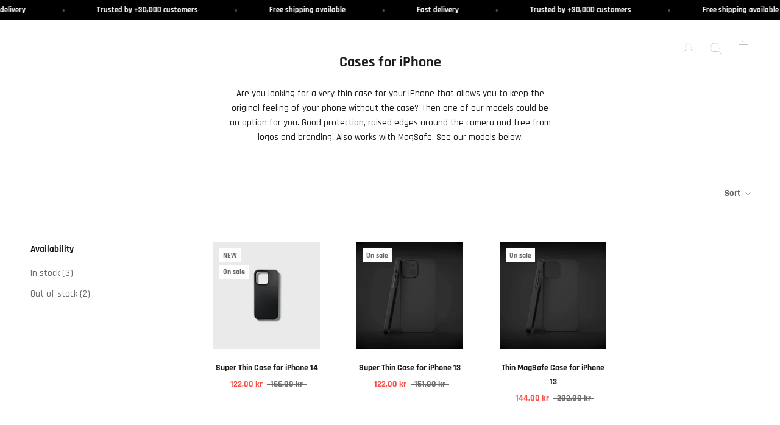

--- FILE ---
content_type: text/javascript
request_url: https://cdn.shopify.com/extensions/6e16a727-6196-4842-9889-9bcbfbb14b05/pennywise-96/assets/volume.js
body_size: 7542
content:
function pw_get_reference_element(){var e,t,o,n=[".sticky-cart-form","#form-sticky",".container-sticky_addtocart",".sticky-barre-content","#shopify-section-header",".product-recommendations-placeholder",".sticky-atc-title",".search-form",".sticky-dropdownvar","header.site-header","#popUps .cart_upsell_popup","#popUps .cart_downsell_popup",".product-upsell-holder","#product-form-installment",".sticky_addcart",".product-upsell__holder","#ShippingModal",".collection .card-wrapper .card__content","#featured-product-scroll .product--variant","product-sticky-form","#rio-upsell",".t4s-product-tabs-wrapper",'div[data-extraclass="sticky-atc"]',"#shopify-section-pr_description",".cu-upsell","#CartDrawer","cart-drawer.cart-drawer",".installment",".CartDrawer","gp-sticky"];for(e of[`form[action="${window.pw_path_root}cart/add"]`,'form[action="/cart/add"]','form[data-type="add-to-cart-form"]'])e:for(var i of document.querySelectorAll(e)){let e=!0;for(t of i.querySelectorAll("*"))if("object"==typeof t&&"hidden"!=t.type){e=!1;break}if(!e){for(var p of n)for(o of document.querySelectorAll(p)){if(isParent(i,o))continue e;if(isParent(o,i))continue e}return i}}return null}function pw_check_dont_init(){try{return"true"===localStorage.getItem("pw_dont_init")}catch(e){return!1}}async function pw_embed_init(){if(!pw_check_dont_init()){var n=document.getElementById("pennywise-volume-widget");if(n){if(await pw_initialize(),!0===window.pw_initialized&&!0===window.pw_hide_button_and_selectors){let e=pw_get_reference_element();e&&pw_embed_hide_buttons(e,n),pw_embed_hide_selectors()}}else{let o=pw_get_reference_element();if(null!=o){var i,n=document.createElement("div"),p=(n.id="pennywise-volume-widget",window.pw_configuration.discounts.some(e=>!0===e.preSelected)||window.pw_configuration.oneGroupPreSelected),p=(!0===window.pw_widget_config.useStandardAtcButton&&p&&(window.pw_use_standard_atc_button=!0,window.pw_embed_block_position="before_adc"),window.pw_embed_block_position);let e=o,t=!0;if("before_adc"===p&&1<=(p=o.querySelectorAll('button[type="submit"]')).length&&(e=p[0],t=!1),t?null!=e.nextElementSibling?e.parentNode.insertBefore(n,e.nextElementSibling):e.parentNode.appendChild(n):e.parentNode.insertBefore(n,e),window.pw_reference_element=o,await pw_initialize(),!0===window.pw_initialized&&!0===window.pw_hide_button_and_selectors&&(pw_embed_hide_buttons(o,n),pw_embed_hide_selectors()),window.Shopify&&("fyndfy-eu.myshopify.com"===window.Shopify.shop||"fyndify-store.myshopify.com"==window.Shopify.shop))for(i of document.querySelectorAll(".product-info__add-to-cart"))i.classList.remove("flex")}else{p=window.ShopifyAnalytics&&window.ShopifyAnalytics.meta&&window.ShopifyAnalytics.meta.page;if(!p||"home"===p.pageType||"product"===p.pageType)throw"init: no element for widget initializing found"}}}}function pw_embed_hide_buttons(o,n){if(!0!==window.pw_use_standard_atc_button){let e=0,t=setInterval(function(){e+=1,hideElements(o.querySelectorAll("button")),hideElements(o.querySelectorAll("div[role='button']")),hideElements(o.querySelectorAll('div.shopify-payment-button[data-shopify="payment-button"]')),hideElements(o.querySelectorAll("div.purchase-details:has(.purchase-details__buttons.purchase-details__spb--true)")),1200<=e&&clearInterval(t)},50);function hideElements(e){for(var t of e)t.style&&"none"===t.style.display||isParent(t,n)||(t.style.display="none")}}}function pw_embed_hide_selectors(){var e;for(e of["variant-radios fieldset.product-form__input",".product-form__quantity",".product-single__quantity",".dbtfy-color_swatches",".ProductForm__QuantitySelector",".product-info__quantity-selector",".option-selector",".product-selectors .product-swatch",".product-details .product-quantity","product-quantity.product-quantity",".product-variant-picker",".qty-selector-wrapper","quantity-input",".product__option"])for(element of document.querySelectorAll(e))element.style.display="none";var t;for(t of[".single-option-list-type.product-form__input",".variant-wrapper fieldset.variant-input-wrap",".product-info__variant-picker variant-picker",".product-form__controls-group .selector-wrapper",".product-form__item fieldset.single-option-radio","variant-selects > div.product-form__input","ul.product-options div.product-option-wrapper",".product-block .product__quantity",".selector-wrapper > label ~ .sod_select",".selector-wrapper > label ~ .quantity-selector",".product-form__item .product-form__input--quantity",".form__input-wrapper .quantity-input",".product-form__actions label.prod__option-label__quantity",".radio-wrapper .single-option-radio",'div > div[data-pf-type="ProductQuantity"]'])for(element of document.querySelectorAll(t))element.parentElement.style.display="none"}function isParent(e,t){if(t&&e)for(;e;){if(e===t)return!0;e=e.parentNode}return!1}function pw_html_init(){var e,t=document.getElementById("pennywise-volume-widget"),o=document.createElement("form");if(o.onsubmit=e=>{if(e)try{e.preventDefault(),e.stopImmediatePropagation()}catch(e){console.warn("caught exception: "+e)}return pw_on_submit()},o.autocomplete="off",t.appendChild(o),!0!==window.pw_configuration.hideTitle){var t=window.pw_configuration.localizedTitles[window.pw_localization]||window.pw_configuration.title;let e="1.5em";window.pw_widget_config.titleSize&&(e=window.pw_widget_config.titleSize+"%"),""!==t&&(o.innerHTML+=`<div class="pennywise-title" style="font-size: ${e}; font-weight: bold; text-align: center; margin-bottom: 1rem;">${t}</div>`)}!window.pw_widget_config.oneProductEnabled&&!0!==window.pw_configuration.oneGroupShow||(o.innerHTML+=pw_html_add_group(1));for(e of window.pw_configuration.discounts)o.innerHTML+=pw_html_add_group(e.quantity);o.innerHTML+=`<div
                style="display: none;"
                id="pennywise-volume-total"
        >
            <div>${pw_get_total_text()}</div>
            <div>
                <span id="pennywise-volume-total-price-new" class="pennywise-volume-new-price-new"></span>
                <span id="pennywise-volume-total-price-old" class="pennywise-volume-new-price-old"></span>
            </div>
        </div>
`,!0!==window.pw_use_standard_atc_button&&(o.innerHTML+=`<button type="submit" id="pennywise-volume-button" style="display: none;">
            ${pw_get_button_text()}
        </button>`),!0===window.pw_widget_config.hideGroupDetails&&1===window.pw_configuration.products.length&&1===window.pw_configuration.products[0].variants.length||((t=document.createElement("style")).innerText=".pennywise-volume-group-selected .pennywise-volume-group-detail { display: flex; }",document.head.appendChild(t)),!0===window.pw_widget_config.hideGroupDetails&&1===pw_get_first_product().variants.length&&((t=document.createElement("style")).innerText="#pennywise-volume-group-detail-1 { display: none; }",document.head.appendChild(t))}function pw_get_product_name(e){return e.name}function pw_get_first_product(){for(var e of window.pw_configuration.products)if(e.id==window.pw_current_product_id)return e;return null}function pw_get_total_text(){return window.pw_widget_config.totalTextLocalized&&window.pw_widget_config.totalTextLocalized[window.pw_localization]?window.pw_widget_config.totalTextLocalized[window.pw_localization]:window.pw_widget_config.totalText}function pw_get_sold_out_text(){return window.pw_widget_config.soldOutTextLocalized&&window.pw_widget_config.soldOutTextLocalized[window.pw_localization]?window.pw_widget_config.soldOutTextLocalized[window.pw_localization]:window.pw_widget_config.soldOutText}function pw_get_right_text(){return window.pw_widget_config.groupRightTextLocalized&&window.pw_widget_config.groupRightTextLocalized[window.pw_localization]?window.pw_widget_config.groupRightTextLocalized[window.pw_localization]:window.pw_widget_config.groupRightText}function pw_get_button_text(){return window.pw_widget_config.buttonTextLocalized&&window.pw_widget_config.buttonTextLocalized[window.pw_localization]?window.pw_widget_config.buttonTextLocalized[window.pw_localization]:window.pw_widget_config.buttonText}function pw_get_button_sold_out_text(){return window.pw_widget_config.buttonSoldOutTextLocalized&&window.pw_widget_config.buttonSoldOutTextLocalized[window.pw_localization]?window.pw_widget_config.buttonSoldOutTextLocalized[window.pw_localization]:window.pw_widget_config.buttonSoldOutText}function pw_html_add_group(t){let o="";var e,n=pw_get_first_product(),i=(n&&(n.onlyDefaultVariant&&!n.variants[0].available?o+=`<option value="${n.id}">${pw_get_product_name(n)} ${pw_get_sold_out_text()}</option>`:o+=`<option value="${n.id}">${pw_get_product_name(n)}</option>`),window.pw_configuration.products);for(e of i)n&&e.id==n.id||(e.onlyDefaultVariant&&!e.variants[0].available?o+=`<option value="${e.id}">${pw_get_product_name(e)} ${pw_get_sold_out_text()}</option>`:o+=`<option value="${e.id}">${pw_get_product_name(e)}</option>`);let p="";for(let e=1;e<=t;e++)p+=`<div style="display: flex; align-items: center; justify-content: stretch; gap: 0 10px;">
            <span>#${e}</span>
            <img
                style="max-width: ${window.pw_widget_config.imageSize}px; max-height: ${window.pw_widget_config.imageSize}px;" loading="lazy"
                src="" alt=""
                id="pennywise-volume-select-${t}-item-${e}-image"
                class="pennywise-volume-image"
            />
            <div style="flex-grow: 1; min-width: 0;">
                <div style="text-align: left; ${!0===window.pw_widget_config.hidePricesInSteps?"display: none":""}">
                    <span id="pennywise-volume-select-${t}-item-${e}-price-new" class="pennywise-volume-new-price-new"></span>
                    <span id="pennywise-volume-select-${t}-item-${e}-price-old" class="pennywise-volume-new-price-old"></span>
                </div>
                <div style="display: flex; flex-wrap: wrap; gap: 5px 10px;">
                    <select
                        id="pennywise-volume-group-detail-${t}-item-${e}-product-select"
                        class="pennywise-volume-dropdown"
                        onchange="pw_on_product_select(${t}, ${e})"
                        style="${(1===window.pw_configuration.products.length||1===t)&&"display: none"}"
                    >
                        ${o}
                    </select>
                    <div id="pennywise-volume-group-detail-${t}-item-${e}-options" style="display: inline-flex; gap: 5px 10px; min-width: 0; flex-wrap: wrap;"></div>
                </div>
            </div>
        </div>`;return`<div id="pennywise-volume-group-${t}" class="pennywise-volume-group" onclick="pw_on_radio(${t})">
            <div>
                <label style="cursor: pointer; display: flex; justify-content: space-between; align-items: center; margin: 0; gap: 10px;" for="pennywise-volume-select-${t}">
                    <div style="text-align: left; display: flex; align-items: center;">
                        <div class="pennywise-radio"></div>
                        <input type="radio" name="option" value="${t}" id="pennywise-volume-select-${t}" onchange="pw_on_radio(${t})" style="display: none;" />
                        <div style="display: flex; flex-direction: column; margin-left: 3px; text-align: left;">
                            <div style="display: flex; flex-wrap: wrap; gap: 0 7px; align-items: center;">
                                <span id="pennywise-volume-group-title-${t}" class="pennywise-volume-group-left"></span>
                                <div class="pennywise-volume-group-badge-container">
                                    <span id="pennywise-volume-group-badge-${t}" class="pennywise-volume-group-badge"></span>
                                </div>
                            </div>
                            <span id="pennywise-volume-group-subtitle-${t}" class="pennywise-volume-group-left-subtitle"></span>
                        </div>
                    </div>
                    <span id="pennywise-volume-group-savings-${t}" class="pennywise-volume-group-right"></span>
                </label>
            </div>
            <div id="pennywise-volume-group-detail-${t}" class="pennywise-volume-group-detail" style="gap: ${window.pw_widget_config.spaceSelection}px 0;">
                ${p}
            </div>
        </div>`}function pw_fetch_prices(e){let o={};return fetch(window.Shopify.routes.root+`products/${e}.json`).then(e=>e.json()).then(e=>{var t;for(t of e.product.variants){let e=null;t.compare_at_price&&(e=parseFloat(t.compare_at_price)),o[t.id]={compareAtPrice:e,price:parseFloat(t.price)}}return o})}async function pw_initialize(){if(!0!==window.pw_initialized&&!pw_check_dont_init()){if(window.pw_selected_quantity=-1,window.pw_selected_variant_ids={},window.pw_mapped_discount_steps=[],window.pw_fetched_prices={},0===Object.keys(window.pw_configuration).length){var p=window.ShopifyAnalytics&&window.ShopifyAnalytics.meta&&window.ShopifyAnalytics.meta.page;if(p&&"home"===p.pageType){if(""===window.pw_product_id_from_block)return;""!==window.pw_product_id_from_block&&window.pw_product_id_from_block in(window.pw_product_id_to_discount||{})&&(p=window.pw_product_id_to_discount[window.pw_product_id_from_block])in(window.pw_discounts_new||{})&&(window.pw_configuration=window.pw_discounts_new[p],window.pw_current_product_id=window.pw_product_id_from_block)}if(0===Object.keys(window.pw_configuration).length)throw"empty pw_configuration"}if(0!==window.pw_configuration.discounts.length||!0===window.pw_widget_config.oneProductEnabled||!0===window.pw_configuration.oneGroupShow){!window.pw_widget_config.oneProductEnabled&&!0!==window.pw_configuration.oneGroupShow||window.pw_mapped_discount_steps.push({quantity:1,percentage:0,title:window.pw_configuration.oneGroupTitle,preSelected:window.pw_configuration.oneGroupPreSelected||!1,text:window.pw_configuration.oneGroupText,subTitle:window.pw_configuration.oneGroupSubTitle,rightSideText:window.pw_configuration.oneGroupRightSideText,rightSideCustomText:window.pw_configuration.oneGroupRightSideCustomText,textLocalized:window.pw_configuration.oneGroupTextLocalized,subTitleLocalized:window.pw_configuration.oneGroupSubTitleLocalized,rightSideCustomTextLocalized:window.pw_configuration.oneGroupRightSideCustomTextLocalized}),window.pw_configuration.discounts.forEach(e=>{window.pw_mapped_discount_steps.push(e)});for(var t of window.pw_mapped_discount_steps)window.pw_selected_variant_ids[t.quantity]={};let e=!1;if(e=window.Shopify&&("fyndify-store.myshopify.com"===window.Shopify.shop&&window.Shopify.currency&&"1.0"!==window.Shopify.currency.rate||"pennywise-dirk-staging.myshopify.com"===window.Shopify.shop||"bright-patches.myshopify.com"===window.Shopify.shop&&window.Shopify.currency&&"GBP"===window.Shopify.currency.active||"7c163d.myshopify.com"===window.Shopify.shop||"b7581c-3.myshopify.com"===window.Shopify.shop&&window.Shopify.currency&&"1.0"!==window.Shopify.currency.rate||"varpek.myshopify.com"===window.Shopify.shop&&window.Shopify.currency&&"1.0"!==window.Shopify.currency.rate||"nearplugs.myshopify.com"===window.Shopify.shop&&window.Shopify.currency&&"1.0"!==window.Shopify.currency.rate||"ebff67.myshopify.com"===window.Shopify.shop&&window.Shopify.currency&&"1.0"!==window.Shopify.currency.rate||"a838bc-4.myshopify.com"===window.Shopify.shop&&window.Shopify.currency&&"1.0"!==window.Shopify.currency.rate||"staltrimmern.myshopify.com"===window.Shopify.shop&&window.Shopify.currency&&"1.0"!==window.Shopify.currency.rate||"beredskapskompaniet.myshopify.com"===window.Shopify.shop&&window.Shopify.currency&&"1.0"!==window.Shopify.currency.rate||"5d7b6c-ab.myshopify.com"===window.Shopify.shop&&window.Shopify.currency&&"1.0"!==window.Shopify.currency.rate||"popular-lighting.myshopify.com"===window.Shopify.shop&&window.Shopify.currency&&"1.0"!==window.Shopify.currency.rate)?!0:e){var o,n={},p=window.pw_configuration.products.map(e=>pw_fetch_prices(e.handle));for(o of await Promise.all(p))Object.assign(n,o);window.pw_fetched_prices=n,window.pw_no_decimals=!1}if(0!==window.pw_mapped_discount_steps.length){pw_html_init();let d=pw_get_first_product(),t=d.variants[0].id;window.pw_mapped_discount_steps.forEach(n=>{for(let e=1;e<=n.quantity;e++)window.pw_selected_variant_ids[n.quantity][e]=t;for(let e=1;e<=n.quantity;e++)pw_on_product_select(n.quantity,e);n.textLocalized&&n.textLocalized[window.pw_localization]?document.getElementById("pennywise-volume-group-title-"+n.quantity).innerHTML=n.textLocalized[window.pw_localization]:n.text?document.getElementById("pennywise-volume-group-title-"+n.quantity).innerHTML=n.text:document.getElementById("pennywise-volume-group-title-"+n.quantity).innerHTML=window.pw_widget_config.groupLeftText.replace("#quantity#",n.quantity).replace("#title#",n.title||""),n.subTitleLocalized&&n.subTitleLocalized[window.pw_localization]?document.getElementById("pennywise-volume-group-subtitle-"+n.quantity).innerHTML=n.subTitleLocalized[window.pw_localization]:n.subTitle&&(document.getElementById("pennywise-volume-group-subtitle-"+n.quantity).innerHTML=n.subTitle);let e=!0;if(n.badge&&window.Shopify&&"nearplugs.myshopify.com"===window.Shopify.shop&&("sv"===window.pw_localization||n.badge.textLocalized&&n.badge.textLocalized[window.pw_localization]||(e=!1)),n.badge&&e){var i=document.getElementById("pennywise-volume-group-badge-"+n.quantity);let e=n.badge.text;n.badge.textLocalized&&n.badge.textLocalized[window.pw_localization]&&(e=n.badge.textLocalized[window.pw_localization]),i.innerHTML=e,i.style["-webkit-box-shadow"]=`4px 0 0 ${n.badge.backgroundColor}, -4px 0 0 `+n.badge.backgroundColor,i.style["-moz-box-shadow"]=`4px 0 0 ${n.badge.backgroundColor}, -4px 0 0 `+n.badge.backgroundColor,i.style["box-shadow"]=`4px 0 0 ${n.badge.backgroundColor}, -4px 0 0 `+n.badge.backgroundColor,i.style.backgroundColor=n.badge.backgroundColor,i.style.color=n.badge.color}else document.getElementById("pennywise-volume-group-badge-"+n.quantity).style.display="none";if("AUTOMATIC"!==n.rightSideText&&null!=n.rightSideText||n.bogo)"CUSTOM"===n.rightSideText&&(n.rightSideCustomTextLocalized&&n.rightSideCustomTextLocalized[window.pw_localization]?document.getElementById("pennywise-volume-group-savings-"+n.quantity).innerHTML=n.rightSideCustomTextLocalized[window.pw_localization]:n.rightSideCustomText&&(document.getElementById("pennywise-volume-group-savings-"+n.quantity).innerHTML=n.rightSideCustomText));else if(1===n.quantity){if(!0===window.pw_configuration.useCompareAtPrice&&1===window.pw_configuration.products.length){let e=!0,t=null,o=null;var p,r,i=d;for(p of i.variants){if(!pw_get_compare_at_price(p)){e=!1;break}if(null==t&&null==o)t=pw_get_compare_at_price(p),o=pw_get_price(p);else if(t!==pw_get_compare_at_price(p)||o!==pw_get_price(p)){e=!1;break}}e&&(window.pw_mapped_discount_steps.some(e=>0<e.percentage)?(r=Math.round(100*(1-i.variants[0].price/i.variants[0].compareAtPrice)),document.getElementById("pennywise-volume-group-savings-"+n.quantity).innerHTML=pw_get_right_text().replace("#saving#",r+"&nbsp;%")):window.pw_mapped_discount_steps.some(e=>0<e.amount)&&(r=i.variants[0].compareAtPrice-i.variants[0].price,document.getElementById("pennywise-volume-group-savings-"+n.quantity).innerHTML=pw_get_right_text().replace("#saving#",pw_format_money(r*Shopify.currency.rate,window.pw_no_decimals))))}}else null==n.bogo&&(document.getElementById("pennywise-volume-group-savings-"+n.quantity).innerHTML=pw_get_right_text().replace("#saving#",n.amount?pw_format_money(n.amount*Shopify.currency.rate,window.pw_no_decimals):n.percentage+"&nbsp;%"))}),window.pw_mapped_discount_steps.forEach(t=>{for(let e=1;e<=t.quantity;e++)pw_on_product_option(t.quantity,e)});var p=window.pw_mapped_discount_steps.find(e=>!0===e.preSelected);p?(p=p.quantity,document.getElementById("pennywise-volume-select-"+p).checked=!0,pw_on_radio(p)):window.pw_widget_config.firstGroupSelected&&(p=window.pw_mapped_discount_steps[0].quantity,document.getElementById("pennywise-volume-select-"+p).checked=!0,pw_on_radio(p));let o=e=>{window.dispatchEvent(new Event(e))},n=history.pushState,i=(history.pushState=function(){var e=n.apply(this,arguments);return o("pushstate"),o("locationchange"),e},history.replaceState);history.replaceState=function(){var e=i.apply(this,arguments);return o("replacestate"),o("locationchange"),e},window.addEventListener("popstate",()=>{o("locationchange")}),window.addEventListener("locationchange",()=>{if(!0===window.pw_initialized&&!0!==window.pw_location_change_triggered&&0!==window.pw_configuration.products.length&&0!==window.pw_mapped_discount_steps.length){let t=new URLSearchParams(window.location.search).get("variant");if(t){var o=d.variants.find(e=>e.id==t);if(o){var n=window.pw_mapped_discount_steps[window.pw_mapped_discount_steps.length-1].quantity;try{for(let e=1;e<=n;e++){document.getElementById(`pennywise-volume-group-detail-${n}-item-${e}-product-select`).value=d.id,pw_on_product_select(n,e);for(var i of o.options)document.getElementById(`pennywise-volume-group-detail-${n}-item-${e}-option-`+i.name).value=i.value,pw_on_option_select(n,e,i.name)}}catch(e){}-1!==window.pw_selected_quantity&&pw_update_cost_of_group(window.pw_selected_quantity)}}}}),document.getElementById("pennywise-volume-widget").style.display="block",window.pw_initialized=!0,o("locationchange")}}}}function pw_get_price(e){return e.id in window.pw_fetched_prices?window.pw_fetched_prices[e.id].price:e.price*Shopify.currency.rate}function pw_get_compare_at_price(e){return e.id in window.pw_fetched_prices&&window.pw_fetched_prices[e.id].compareAtPrice?window.pw_fetched_prices[e.id].compareAtPrice:e.compareAtPrice*Shopify.currency.rate}function pw_on_radio(e){document.getElementById("pennywise-volume-select-"+e).checked="true";var t=document.getElementsByClassName("pennywise-volume-group");for(let e=0;e<t.length;e++)t[e].classList.remove("pennywise-volume-group-selected");document.getElementById("pennywise-volume-group-"+e).classList.add("pennywise-volume-group-selected"),!0===window.pw_widget_config.totalBoxHide?document.getElementById("pennywise-volume-total").style.display="none":document.getElementById("pennywise-volume-total").style.display="flex",!0!==window.pw_use_standard_atc_button&&(document.getElementById("pennywise-volume-button").style.display="block"),pw_update_cost_of_group(window.pw_selected_quantity=e)}function pw_get_product_id(e,t){return document.getElementById("pennywise-volume-group-detail-"+e+"-item-"+t+"-product-select").value}function pw_get_product(t){var e=window.pw_configuration.products.find(e=>e.id===t);return void 0===e&&pw_on_error(`pw_get_product: id=${t} not found, config:`+JSON.stringify(window.pw_configuration)),e}function pw_on_product_select(d,a){let w=pw_get_product_id(d,a),c=pw_get_product(w),l=pw_different_from_product_of_one(w);c.onlyDefaultVariant?(window.pw_mapped_discount_steps.forEach(e=>{if(!(1===e.quantity&&l||e.quantity<a)){if(1===d)if(pw_get_product_id(e.quantity,a)!==w)return;document.getElementById("pennywise-volume-group-detail-"+e.quantity+"-item-"+a+"-product-select").value=w;var t=document.getElementById("pennywise-volume-group-detail-"+e.quantity+"-item-"+a+"-options");if(1===window.pw_configuration.products.length||1===e.quantity){let e=pw_get_product_name(c);c.onlyDefaultVariant&&!c.variants[0].available&&(e+=" "+pw_get_button_sold_out_text()),t.innerHTML='<span class="pennywise-volume-group-detail-product-name">'+e+"</span>"}else t.innerText="";update_variant_information(e.quantity,a,c.variants[0])}}),pw_update_cost_of_group(d)):(window.pw_mapped_discount_steps.forEach(o=>{if(!(1===o.quantity&&l||o.quantity<a)){if(1===d)if(pw_get_product_id(o.quantity,a)!==w)return;document.getElementById("pennywise-volume-group-detail-"+o.quantity+"-item-"+a+"-product-select").value=w,document.getElementById("pennywise-volume-group-detail-"+o.quantity+"-item-"+a+"-product-select").value=w;let t="";var n,i={};for(n of c.options){t+='<select id="pennywise-volume-group-detail-'+o.quantity+"-item-"+a+"-option-"+n.name+'" name="'+n.name+'" class="pennywise-volume-dropdown" onchange="pw_on_option_select('+o.quantity+", "+a+", '"+n.name+"')\">";let e=null;for(var p of n.values){var r=pw_variant_with_options_exist(c,i,n.name,p);"NOT_FOUND"!==r&&(null==e&&(e=p),t+=`<option value="${p}">${p}${"NOT_AVAILABLE"===r?" "+pw_get_sold_out_text():""}</option>`)}t+="</select>",i[n.name]=e}document.getElementById("pennywise-volume-group-detail-"+o.quantity+"-item-"+a+"-options").innerHTML=t}}),!0===window.pw_initialized&&pw_on_product_option(d,a))}function pw_different_from_product_of_one(e){var t=document.getElementById("pennywise-volume-group-detail-1-item-1-product-select");return!!t&&e!==t.value}function pw_variant_with_options_exist(e,o,t,n){let i=!1;e:for(var p of e.variants){for(let[t,e]of Object.entries(o))if(p.options.find(e=>e.name===t).value!==e)continue e;if(!1!==p.options.some(e=>e.name===t&&e.value===n)){if(p.available)return"AVAILABLE";i=!0}}return i?"NOT_AVAILABLE":"NOT_FOUND"}function pw_on_option_select(e,w,t){let o=pw_get_product_id(e,w),c=pw_get_product(o),l=pw_different_from_product_of_one(o),_=c.options.findIndex(e=>e.name===t);if(-1===_)pw_on_error(`pw_on_option_select: quantity=${e}, item=${w}, optionName=${t}, product not found`);else{let a={};for(var n of c.options){var i=document.getElementById("pennywise-volume-group-detail-"+e+"-item-"+w+"-option-"+n.name);a[n.name]=i.value}window.pw_mapped_discount_steps.forEach(n=>{if(!(1===n.quantity&&l||n.quantity<w)){if(1===e)if(pw_get_product_id(n.quantity,w)!==o)return;var i={};for(let e=0;e<=_;e++){var t=c.options[e];document.getElementById("pennywise-volume-group-detail-"+n.quantity+"-item-"+w+"-option-"+t.name).value=a[t.name],i[t.name]=a[t.name]}for(let o=_+1;o<c.options.length;o++){var p,r=c.options[o];let e="",t=null;for(p of r.values){var d=pw_variant_with_options_exist(c,i,r.name,p);"NOT_FOUND"!==d&&(null==t&&(t=p),a[r.name]===p?(t=p,e+=`<option value="${p}" selected="selected">${p} ${"NOT_AVAILABLE"===d?" "+pw_get_sold_out_text():""}</option>`):e+=`<option value="${p}">${p} ${"NOT_AVAILABLE"===d?" "+pw_get_sold_out_text():""}</option>`)}i[r.name]=t,document.getElementById("pennywise-volume-group-detail-"+n.quantity+"-item-"+w+"-option-"+r.name).innerHTML=e}}}),pw_on_product_option(e,w)}}function pw_on_product_option(i,p){let r=pw_get_product_id(i,p),d=pw_get_product(r),a=pw_different_from_product_of_one(r);if(!d.onlyDefaultVariant){var e,t=document.getElementById("pennywise-volume-group-detail-"+i+"-item-"+p+"-options");let o={};for(e of t.getElementsByTagName("select"))o[e.name]=e.value;let n=d.variants.find(e=>{for(var t of e.options)if(o[t.name]!==t.value)return!1;return!0});n?(window.pw_mapped_discount_steps.forEach(e=>{if(!(1===e.quantity&&a||e.quantity<p)){var t;if(1===i)if(pw_get_product_id(e.quantity,p)!==r)return;update_variant_information(e.quantity,p,n);for(t of d.options)document.getElementById("pennywise-volume-group-detail-"+e.quantity+"-item-"+p+"-option-"+t.name).value=o[t.name]}}),pw_update_cost_of_group(i)):pw_on_error(`pw_on_product_option: selectedOptions=${JSON.stringify(o)}, variant not found`)}}function update_variant_information(e,t,o){window.pw_selected_variant_ids[e][t]=o.id,document.getElementById("pennywise-volume-select-"+e+"-item-"+t+"-image").src=o.imageUrl,document.getElementById("pennywise-volume-select-"+e+"-item-"+t+"-image").alt=o.name}function pw_update_hidden_forms(){if(!0===window.pw_use_standard_atc_button&&window.pw_reference_element){var o,n=window.pw_reference_element;for(o of n.querySelectorAll('input[type="hidden"]'))o.remove();var i,p,r={};for(let e=1;e<=window.pw_selected_quantity;e++){var d=window.pw_selected_variant_ids[window.pw_selected_quantity][e];r[d]=r[d]+1||1}let t=0;for([i,p]of Object.entries(r)){var a=document.createElement("input");a.type="hidden",a.name=`items[${t}][id]`,a.value=i;let e=document.createElement("input");e.type="hidden",e.name=`items[${t}][quantity]`,e.value=p,n.appendChild(a),n.appendChild(e),t++}let e=document.createElement("input");e.type="hidden",e.name="quantity",e.value=0,n.appendChild(e)}}function pw_update_cost_of_group(i){pw_update_hidden_forms();var e,p=window.pw_mapped_discount_steps.find(e=>e.quantity===i);let n=0,r=0,d=null!=p.amount||window.pw_no_decimals,a=(!window.Shopify||"onesnug-uk.myshopify.com"!==window.Shopify.shop&&"teachly.myshopify.com"!==window.Shopify.shop||(d=window.pw_no_decimals),!1);for(let o=1;o<=i;o++){var w=pw_get_product(pw_get_product_id(i,o));let t=window.pw_selected_variant_ids[i][o];w=w.variants.find(e=>e.id===t);if(w.available||(a=!0),!0===window.pw_configuration.useCompareAtPrice?n+=pw_get_compare_at_price(w)||pw_get_price(w):n+=pw_get_price(w),1===i){r+=pw_get_price(w);let e="";window.pw_configuration.useCompareAtPrice&&pw_get_compare_at_price(w)&&(e=pw_format_money(pw_get_compare_at_price(w),d)||""),document.getElementById("pennywise-volume-select-"+i+"-item-"+o+"-price-new").innerHTML=pw_format_money(pw_get_price(w),d),document.getElementById("pennywise-volume-select-"+i+"-item-"+o+"-price-old").innerHTML=e}else{let t=pw_get_price(w);if(t=!0===window.pw_configuration.useCompareAtPrice&&pw_get_compare_at_price(w)||pw_get_price(w),p.percentage){let e=Math.floor(t*(p.percentage/100)*100)/100;100===p.percentage&&(e=t);var c=t-e;r+=c,document.getElementById("pennywise-volume-select-"+i+"-item-"+o+"-price-new").innerHTML=pw_format_money(c,d)}p.bogo?(r+=pw_get_price(w),!0===window.pw_configuration.useCompareAtPrice?(document.getElementById("pennywise-volume-select-"+i+"-item-"+o+"-price-new").innerHTML=pw_format_money(pw_get_price(w),d),document.getElementById("pennywise-volume-select-"+i+"-item-"+o+"-price-old").innerHTML=pw_format_money(t,d)):(document.getElementById("pennywise-volume-select-"+i+"-item-"+o+"-price-new").innerHTML=pw_format_money(t,d),document.getElementById("pennywise-volume-select-"+i+"-item-"+o+"-price-old").innerHTML="")):document.getElementById("pennywise-volume-select-"+i+"-item-"+o+"-price-old").innerHTML=pw_format_money(t,d)}}if(p.amount){var l=(r=(r=n-p.amount*Shopify.currency.rate)<0?0:r)/n;for(let o=1;o<=i;o++){var _=pw_get_product(pw_get_product_id(i,o));let t=window.pw_selected_variant_ids[i][o];_=_.variants.find(e=>e.id===t);let e=pw_get_price(_);e=!0===window.pw_configuration.useCompareAtPrice&&pw_get_compare_at_price(_)||pw_get_price(_),document.getElementById("pennywise-volume-select-"+i+"-item-"+o+"-price-new").innerHTML=pw_format_money(e*l,d)}}else if(p.bogo){var u=[];for(let e=1;e<=i;e++){var o=pw_get_product(pw_get_product_id(i,e));let t=window.pw_selected_variant_ids[i][e];o=pw_get_price(o.variants.find(e=>e.id===t));u.push([e,o])}u.sort((e,t)=>{var o=e[1]-t[1];return 0==o?e[0]-t[0]:o});let n=p.bogo.quantity;for(;0<n;){var s=u.shift()[0],m=pw_get_product(pw_get_product_id(i,s));let t=window.pw_selected_variant_ids[i][s];m=m.variants.find(e=>e.id===t);let e=pw_get_price(m),o=(e=!0===window.pw_configuration.useCompareAtPrice&&pw_get_compare_at_price(m)||pw_get_price(m),Math.floor(e*(p.bogo.percentage/100)*100)/100);100===p.bogo.percentage&&(o=e);var f=e-o,m=pw_get_price(m)-f;r-=m,document.getElementById("pennywise-volume-select-"+i+"-item-"+s+"-price-new").innerHTML=pw_format_money(f,d),document.getElementById("pennywise-volume-select-"+i+"-item-"+s+"-price-old").innerHTML=pw_format_money(e,d),n--}}1!==i||window.pw_configuration.useCompareAtPrice&&n!==r?(document.getElementById("pennywise-volume-total-price-old").innerHTML=pw_format_money(n,window.pw_no_decimals),document.getElementById("pennywise-volume-total-price-new").innerHTML=pw_format_money(r,window.pw_no_decimals)):(document.getElementById("pennywise-volume-total-price-old").innerHTML="",document.getElementById("pennywise-volume-total-price-new").innerHTML=pw_format_money(n,window.pw_no_decimals)),!0!==window.pw_use_standard_atc_button&&(((e=document.getElementById("pennywise-volume-button")).disabled=a)?e.innerText=pw_get_button_sold_out_text():e.innerText=pw_get_button_text())}function pw_on_submit(){if(-1!==window.pw_selected_quantity){if(!0===window.pw_use_standard_atc_button)return!0;var t={};for(let e=1;e<=window.pw_selected_quantity;e++){var o=window.pw_selected_variant_ids[window.pw_selected_quantity][e];t[o]=t[o]+1||1}var e,n,i=[];for([e,n]of Object.entries(t))i.push({id:e,quantity:n});pw_add_to_cart(i)}return!1}function pw_format_money(e,t){"string"==typeof e&&(e=e.replace(".",""));let o="";var n=/\{\{\s*(\w+)\s*\}\}/;function defaultOption(e,t){return void 0===e?t:e}function formatWithDelimiters(e,t,o,n){if(t=defaultOption(t,2),o=defaultOption(o,","),n=defaultOption(n,"."),isNaN(e)||null==e)return 0;if(e=e.toFixed(t),window.pw_widget_config.priceRounding)try{"NORMAL"===window.pw_widget_config.priceRounding?e=Math.round(e).toFixed(0):"UP"===window.pw_widget_config.priceRounding?e=Math.ceil(e).toFixed(0):"DOWN"===window.pw_widget_config.priceRounding&&(e=Math.floor(e).toFixed(0))}catch(e){}t=e.split(".");return t[0].replace(/(\d)(?=(\d\d\d)+(?!\d))/g,"$1"+o)+(t[1]?n+t[1]:"")}switch(window.pw_money_format.match(n)[1]){case"amount":o=formatWithDelimiters(e,!0===t?0:2);break;case"amount_no_decimals":o=formatWithDelimiters(e,0);break;case"amount_with_comma_separator":o=formatWithDelimiters(e,!0===t?0:2,".",",");break;case"amount_no_decimals_with_comma_separator":o=formatWithDelimiters(e,0,".",",")}return t?window.pw_widget_config.estimationSymbol+window.pw_money_format.replace(n,o):window.pw_money_format.replace(n,o)}function pw_add_to_cart(e){var t={};t.items=e;let p=void 0;if("SHOW_OVERLAY"===window.pw_widget_config.buttonAction)try{(p=document.querySelector("cart-notification")||document.querySelector("cart-drawer"))&&("function"!=typeof p.getSectionsToRender||"function"!=typeof p.renderContents?p=void 0:(t.sections=p.getSectionsToRender().map(e=>e.id),t.sections_url=window.location.pathname,p.setActiveElement(document.activeElement)))}catch(e){p=void 0}let o=document.getElementById("pennywise-volume-button");o.disabled=!0,fetch(window.pw_path_root+"cart/add.js",{body:JSON.stringify(t),credentials:"same-origin",headers:{"Content-Type":"application/json"},method:"POST"}).then(e=>e.json()).then(async t=>{let o=!1;if("SHOW_OVERLAY"===window.pw_widget_config.buttonAction){var e=document.querySelector("#cart-drawer");if("function"==typeof window.upcartRegisterAddToCart)try{window.upcartRegisterAddToCart()}catch(e){console.warn("Pennywise caught exception while upcartRegisterAddToCart(): "+JSON.stringify(e)),o=!0}else if(window.Rebuy&&window.Rebuy.Cart&&"function"==typeof window.Rebuy.Cart.fetchCart&&window.Rebuy.SmartCart&&"function"==typeof window.Rebuy.SmartCart.show)try{window.Rebuy.Cart.fetchCart(),window.Rebuy.SmartCart.show()}catch(e){console.warn("Pennywise caught exception while opening Rebuy: "+JSON.stringify(e)),o=!0}else if(e&&"function"==typeof e._onCartRefresh&&"function"==typeof e.show)try{await e._onCartRefresh(),e.show()}catch(e){console.warn("Pennywise caught exception while opening cart: "+JSON.stringify(e)),o=!0}else if("function"==typeof window.SLIDECART_UPDATE&&"function"==typeof window.SLIDECART_OPEN)try{window.SLIDECART_UPDATE(()=>{window.SLIDECART_OPEN()})}catch(e){o=!0}else if("function"==typeof window.openFloatingCart)await window.openFloatingCart();else if("function"==typeof window.min_cart&&"function"==typeof window.drawer_open)window.min_cart(),window.drawer_open();else if(p)try{t.items.forEach(e=>{e.sections=t.sections,p.renderContents(e)})}catch(e){o=!0}else if(window.T4SThemeSP&&window.T4SThemeSP.Cart&&"function"==typeof window.T4SThemeSP.Cart.getToFetch)try{var n=document.querySelectorAll('.t4s-site-nav__cart a[href$="/cart"]');1===n.length&&(window.T4SThemeSP.Cart.getToFetch(),n[0].click())}catch(e){console.warn("Pennywise caught exception while opening cart overlay: "+JSON.stringify(e)),o=!0}else if(window.theme&&window.theme.ajaxCart&&"function"==typeof window.theme.ajaxCart.update)try{window.theme.ajaxCart.update()}catch(e){console.warn("Pennywise caught exception while opening debutify cart overlay: "+JSON.stringify(e)),o=!0}else if(window.Shopify&&"fyndify-store.myshopify.com"===window.Shopify.shop&&window.theme&&window.theme.info&&"Enterprise"===window.theme.info.name)document.dispatchEvent(new Event("dispatch:cart-drawer:refresh")),document.dispatchEvent(new Event("dispatch:cart-drawer:open"));else if(window.theme&&"function"==typeof window.theme.CartDrawer)try{var i=new window.theme.CartDrawer;(i.drawer&&"function"==typeof i.drawer.open?i.drawer:(i.cartForm.buildCart(),i)).open()}catch(e){o=!0}else{e=[...document.querySelectorAll('.header__secondary-nav a[aria-controls="cart-drawer"][href$="/cart"]')];1===e.length?(document.dispatchEvent(new Event("cart:refresh")),e[0].click()):o=!0}}else"TO_CART"===window.pw_widget_config.buttonAction?window.location.href=window.pw_path_root+"cart":"TO_CHECKOUT"===window.pw_widget_config.buttonAction&&(window.location.href=window.pw_path_root+"checkout");o&&(window.location.href=window.pw_path_root+"cart")}).catch(e=>{console.warn("Pennywise caught exception while add to cart: "+JSON.stringify(e)),console.error(e)}).finally(()=>{"SHOW_OVERLAY"===window.pw_widget_config.buttonAction&&p&&p.classList.contains("is-empty")&&p.classList.remove("is-empty"),o.disabled=!1,o.innerText=pw_get_button_text()})}


--- FILE ---
content_type: text/javascript
request_url: https://nearplugs.com/cdn/shop/t/31/assets/libs.min.aio.min.js?v=179235050536539883951715605843
body_size: 53410
content:
/*
Generated time: January 5, 2023 11:17
This file was created by the app developer. Feel free to contact the original developer with any questions. It was minified (compressed) by AVADA. AVADA do NOT own this script.
*/
!function(t){"object"==typeof exports&&"undefined"!=typeof module?module.exports=t():"function"==typeof define&&define.amd?define([],t):("undefined"!=typeof window?window:"undefined"!=typeof global?global:"undefined"!=typeof self?self:this).domDelegate=t()}(function(){return function n(s,r,o){function a(i,t){if(!r[i]){if(!s[i]){var e="function"==typeof require&&require;if(!t&&e)return e(i,!0);if(l)return l(i,!0);t=new Error("Cannot find module '"+i+"'");throw t.code="MODULE_NOT_FOUND",t}e=r[i]={exports:{}};s[i][0].call(e.exports,function(t){var e=s[i][1][t];return a(e||t)},e,e.exports,n,s,r,o)}return r[i].exports}for(var l="function"==typeof require&&require,t=0;t<o.length;t++)a(o[t]);return a}({1:[function(t,e,i){"use strict";function n(t){this.listenerMap=[{},{}],t&&this.root(t),this.handle=n.prototype.handle.bind(this)}function a(t,e){return t.toLowerCase()===e.tagName.toLowerCase()}function l(t,e){return t===e.id}(e.exports=n).prototype.root=function(t){var e,i=this.listenerMap;if(this.rootElement){for(e in i[1])i[1].hasOwnProperty(e)&&this.rootElement.removeEventListener(e,this.handle,!0);for(e in i[0])i[0].hasOwnProperty(e)&&this.rootElement.removeEventListener(e,this.handle,!1)}if(t&&t.addEventListener){for(e in this.rootElement=t,i[1])i[1].hasOwnProperty(e)&&this.rootElement.addEventListener(e,this.handle,!0);for(e in i[0])i[0].hasOwnProperty(e)&&this.rootElement.addEventListener(e,this.handle,!1)}else this.rootElement&&delete this.rootElement;return this},n.prototype.captureForType=function(t){return-1!==["blur","error","focus","load","resize","scroll"].indexOf(t)},n.prototype.on=function(t,e,i,n){var s,r,o;if(!t)throw new TypeError("Invalid event type: "+t);if("function"==typeof e&&(n=i,i=e,e=null),void 0===n&&(n=this.captureForType(t)),"function"!=typeof i)throw new TypeError("Handler must be a type of Function");return r=this.rootElement,(s=this.listenerMap[n?1:0])[t]||(r&&r.addEventListener(t,this.handle,n),s[t]=[]),r=e?/^[a-z]+$/i.test(e)?(o=e,a):/^#[a-z0-9\-_]+$/i.test(e)?(o=e.slice(1),l):(o=e,h):(o=null,function(t,e){return this.rootElement===window?e===document:this.rootElement===e}.bind(this)),s[t].push({selector:e,handler:i,matcher:r,matcherParam:o}),this},n.prototype.off=function(t,e,i,n){var s,r,o,a,l;if("function"==typeof e&&(n=i,i=e,e=null),void 0===n)this.off(t,e,i,!0),this.off(t,e,i,!1);else if(o=this.listenerMap[n?1:0],t){if((a=o[t])&&a.length){for(s=a.length-1;0<=s;s--)r=a[s],e&&e!==r.selector||i&&i!==r.handler||a.splice(s,1);a.length||(delete o[t],this.rootElement&&this.rootElement.removeEventListener(t,this.handle,n))}}else for(l in o)o.hasOwnProperty(l)&&this.off(l,e,i);return this},n.prototype.handle=function(t){var e,i,n,s,r,o,a=t.type,l=[],h="ftLabsDelegateIgnore";if(!0!==t[h]){switch(3===(o=t.target).nodeType&&(o=o.parentNode),n=this.rootElement,t.eventPhase||(t.target!==t.currentTarget?3:2)){case 1:l=this.listenerMap[1][a];break;case 2:this.listenerMap[0]&&this.listenerMap[0][a]&&(l=l.concat(this.listenerMap[0][a])),this.listenerMap[1]&&this.listenerMap[1][a]&&(l=l.concat(this.listenerMap[1][a]));break;case 3:l=this.listenerMap[0][a]}for(i=l.length;o&&i;){for(e=0;e<i&&(s=l[e]);e++)if(!1===(r=s.matcher.call(o,s.matcherParam,o)?this.fire(t,o,s):r))return t[h]=!0,void t.preventDefault();if(o===n)break;i=l.length,o=o.parentElement}}},n.prototype.fire=function(t,e,i){return i.handler.call(e,t,e)};var h=function(t){if(t)return(t=t.prototype).matches||t.matchesSelector||t.webkitMatchesSelector||t.mozMatchesSelector||t.msMatchesSelector||t.oMatchesSelector}(Element);n.prototype.destroy=function(){this.off(),this.root()}},{}],2:[function(t,e,i){"use strict";var n=t("./delegate");e.exports=function(t){return new n(t)},e.exports.Delegate=n},{"./delegate":1}]},{},[2])(2)});var disableBodyScroll=function(){function n(t){!1!==a&&t.target.closest(o)||t.preventDefault()}function s(t){1===t.targetTouches.length&&(i=t.targetTouches[0].clientY)}function r(t){var e;1===t.targetTouches.length&&(e=t.targetTouches[0].clientY-i,0===a.scrollTop&&0<e&&t.preventDefault(),a.scrollHeight-a.scrollTop<=a.clientHeight)&&e<0&&t.preventDefault()}var i,o=!1,a=!1;return function(t,e){void 0!==e&&(o=e,a=document.querySelector(e));var i=!1;try{window.addEventListener("test",null,Object.defineProperty({},"passive",{get:function(){i=!0}}))}catch(t){}!0===t?(a&&(a.addEventListener("touchstart",s,!1),a.addEventListener("touchmove",r,!1)),document.body.addEventListener("touchmove",n,!!i&&{capture:!1,passive:!1})):(a&&(a.removeEventListener("touchstart",s,!1),a.removeEventListener("touchmove",r,!1)),document.body.removeEventListener("touchmove",n,!!i&&{capture:!1,passive:!1}))}}(),_gsScope=(!function(t){"use strict";function e(){this.reads=[],this.writes=[],this.raf=n.bind(t),o("initialized",this)}function s(t){t.scheduled||(t.scheduled=!0,t.raf(function(t){o("flush");var e,i=t.writes,n=t.reads;try{o("flushing reads",n.length),r(n),o("flushing writes",i.length),r(i)}catch(t){e=t}if(t.scheduled=!1,(n.length||i.length)&&s(t),e){if(o("task errored",e.message),!t.catch)throw e;t.catch(e)}}.bind(null,t)),o("flush scheduled"))}function r(t){o("run tasks");for(var e;e=t.shift();)e()}function i(t,e){e=t.indexOf(e);return!!~e&&!!t.splice(e,1)}var o=function(){},n=t.requestAnimationFrame||t.webkitRequestAnimationFrame||t.mozRequestAnimationFrame||t.msRequestAnimationFrame||function(t){return setTimeout(t,16)},a=(e.prototype={constructor:e,measure:function(t,e){o("measure");e=e?t.bind(e):t;return this.reads.push(e),s(this),e},mutate:function(t,e){o("mutate");e=e?t.bind(e):t;return this.writes.push(e),s(this),e},clear:function(t){return o("clear",t),i(this.reads,t)||i(this.writes,t)},extend:function(t){if(o("extend",t),"object"!=typeof t)throw new Error("expected object");var e,i=Object.create(this),n=i,s=t;for(e in s)s.hasOwnProperty(e)&&(n[e]=s[e]);return i.fastdom=this,i.initialize&&i.initialize(),i},catch:null},t.fastdom=t.fastdom||new e);"function"==typeof define?define(function(){return a}):"object"==typeof module&&(module.exports=a)}("undefined"!=typeof window?window:this),function(e,i){"function"==typeof define&&define.amd?define("jquery-bridget/jquery-bridget",["jquery"],function(t){return i(e,t)}):"object"==typeof module&&module.exports?module.exports=i(e,require("jquery")):e.jQueryBridget=i(e,e.jQuery)}(window,function(t,e){"use strict";function i(l,h,c){(c=c||e||t.jQuery)&&(h.prototype.option||(h.prototype.option=function(t){c.isPlainObject(t)&&(this.options=c.extend(!0,this.options,t))}),c.fn[l]=function(t){var e,n,s,r,o,a;return"string"==typeof t?(e=u.call(arguments,1),s=e,o="$()."+l+'("'+(n=t)+'")',(e=this).each(function(t,e){var i,e=c.data(e,l);e?(i=e[n])&&"_"!=n.charAt(0)?(i=i.apply(e,s),r=void 0===r?i:r):d(o+" is not a valid method"):d(l+" not initialized. Cannot call methods, i.e. "+o)}),void 0!==r?r:e):(a=t,this.each(function(t,e){var i=c.data(e,l);i?(i.option(a),i._init()):(i=new h(e,a),c.data(e,l,i))}),this)},n(c))}function n(t){t&&!t.bridget&&(t.bridget=i)}var u=Array.prototype.slice,s=t.console,d=void 0===s?function(){}:function(t){s.error(t)};return n(e||t.jQuery),i}),function(t,e){"function"==typeof define&&define.amd?define("ev-emitter/ev-emitter",e):"object"==typeof module&&module.exports?module.exports=e():t.EvEmitter=e()}("undefined"!=typeof window?window:this,function(){function t(){}var e=t.prototype;return e.on=function(t,e){var i;if(t&&e)return-1==(i=(i=this._events=this._events||{})[t]=i[t]||[]).indexOf(e)&&i.push(e),this},e.once=function(t,e){var i;if(t&&e)return this.on(t,e),((i=this._onceEvents=this._onceEvents||{})[t]=i[t]||{})[e]=!0,this},e.off=function(t,e){t=this._events&&this._events[t];if(t&&t.length)return-1!=(e=t.indexOf(e))&&t.splice(e,1),this},e.emitEvent=function(t,e){var i=this._events&&this._events[t];if(i&&i.length){i=i.slice(0),e=e||[];for(var n=this._onceEvents&&this._onceEvents[t],s=0;s<i.length;s++){var r=i[s];n&&n[r]&&(this.off(t,r),delete n[r]),r.apply(this,e)}return this}},e.allOff=function(){delete this._events,delete this._onceEvents},t}),function(t,e){"use strict";"function"==typeof define&&define.amd?define("get-size/get-size",[],e):"object"==typeof module&&module.exports?module.exports=e():t.getSize=e()}(window,function(){"use strict";function g(t){var e=parseFloat(t);return-1==t.indexOf("%")&&!isNaN(e)&&e}function v(t){t=getComputedStyle(t);return t||e("Style returned "+t+". Are you running this code in a hidden iframe on Firefox? See http://bit.ly/getsizebug1"),t}function _(t){if(b||(b=!0,(c=document.createElement("div")).style.width="200px",c.style.padding="1px 2px 3px 4px",c.style.borderStyle="solid",c.style.borderWidth="1px 2px 3px 4px",c.style.boxSizing="border-box",(h=document.body||document.documentElement).appendChild(c),r=v(c),_.isBoxSizeOuter=y=200==g(r.width),h.removeChild(c)),(t="string"==typeof t?document.querySelector(t):t)&&"object"==typeof t&&t.nodeType){var e=v(t);if("none"==e.display){for(var i={width:0,height:0,innerWidth:0,innerHeight:0,outerWidth:0,outerHeight:0},n=0;n<w;n++)i[x[n]]=0;return i}var s={};s.width=t.offsetWidth,s.height=t.offsetHeight;for(var r=s.isBorderBox="border-box"==e.boxSizing,o=0;o<w;o++){var a=x[o],l=e[a],l=parseFloat(l);s[a]=isNaN(l)?0:l}var h=s.paddingLeft+s.paddingRight,c=s.paddingTop+s.paddingBottom,t=s.marginLeft+s.marginRight,u=s.marginTop+s.marginBottom,d=s.borderLeftWidth+s.borderRightWidth,f=s.borderTopWidth+s.borderBottomWidth,p=r&&y,m=g(e.width),m=(!1!==m&&(s.width=m+(p?0:h+d)),g(e.height));return!1!==m&&(s.height=m+(p?0:c+f)),s.innerWidth=s.width-(h+d),s.innerHeight=s.height-(c+f),s.outerWidth=s.width+t,s.outerHeight=s.height+u,s}var c,h,r}var y,e="undefined"==typeof console?function(){}:function(t){console.error(t)},x=["paddingLeft","paddingRight","paddingTop","paddingBottom","marginLeft","marginRight","marginTop","marginBottom","borderLeftWidth","borderRightWidth","borderTopWidth","borderBottomWidth"],w=x.length,b=!1;return _}),function(t,e){"use strict";"function"==typeof define&&define.amd?define("desandro-matches-selector/matches-selector",e):"object"==typeof module&&module.exports?module.exports=e():t.matchesSelector=e()}(window,function(){"use strict";var i=function(){var t=window.Element.prototype;if(t.matches)return"matches";if(t.matchesSelector)return"matchesSelector";for(var e=["webkit","moz","ms","o"],i=0;i<e.length;i++){var n=e[i]+"MatchesSelector";if(t[n])return n}}();return function(t,e){return t[i](e)}}),function(e,i){"function"==typeof define&&define.amd?define("fizzy-ui-utils/utils",["desandro-matches-selector/matches-selector"],function(t){return i(e,t)}):"object"==typeof module&&module.exports?module.exports=i(e,require("desandro-matches-selector")):e.fizzyUIUtils=i(e,e.matchesSelector)}(window,function(i,r){var l={extend:function(t,e){for(var i in e)t[i]=e[i];return t},modulo:function(t,e){return(t%e+e)%e},makeArray:function(t){var e=[];if(Array.isArray(t))e=t;else if(t&&"object"==typeof t&&"number"==typeof t.length)for(var i=0;i<t.length;i++)e.push(t[i]);else e.push(t);return e},removeFrom:function(t,e){e=t.indexOf(e);-1!=e&&t.splice(e,1)},getParent:function(t,e){for(;t.parentNode&&t!=document.body;)if(t=t.parentNode,r(t,e))return t},getQueryElement:function(t){return"string"==typeof t?document.querySelector(t):t},handleEvent:function(t){var e="on"+t.type;this[e]&&this[e](t)},filterFindElements:function(t,n){t=l.makeArray(t);var s=[];return t.forEach(function(t){if(t instanceof HTMLElement)if(n){r(t,n)&&s.push(t);for(var e=t.querySelectorAll(n),i=0;i<e.length;i++)s.push(e[i])}else s.push(t)}),s},debounceMethod:function(t,e,n){var s=t.prototype[e],r=e+"Timeout";t.prototype[e]=function(){var t=this[r],e=(t&&clearTimeout(t),arguments),i=this;this[r]=setTimeout(function(){s.apply(i,e),delete i[r]},n||100)}},docReady:function(t){var e=document.readyState;"complete"==e||"interactive"==e?setTimeout(t):document.addEventListener("DOMContentLoaded",t)},toDashed:function(t){return t.replace(/(.)([A-Z])/g,function(t,e,i){return e+"-"+i}).toLowerCase()}},h=i.console;return l.htmlInit=function(o,a){l.docReady(function(){var t=l.toDashed(a),n="data-"+t,e=document.querySelectorAll("["+n+"]"),t=document.querySelectorAll(".js-"+t),e=l.makeArray(e).concat(l.makeArray(t)),s=n+"-options",r=i.jQuery;e.forEach(function(e){var t,i=e.getAttribute(n)||e.getAttribute(s);try{t=i&&JSON.parse(i)}catch(t){return void(h&&h.error("Error parsing "+n+" on "+e.className+": "+t))}i=new o(e,t);r&&r.data(e,a,i)})})},l}),function(t,e){"function"==typeof define&&define.amd?define("flickity/js/cell",["get-size/get-size"],function(t){return e(0,t)}):"object"==typeof module&&module.exports?module.exports=e(0,require("get-size")):(t.Flickity=t.Flickity||{},t.Flickity.Cell=e(0,t.getSize))}(window,function(t,e){function i(t,e){this.element=t,this.parent=e,this.create()}var n=i.prototype;return n.create=function(){this.element.style.position="absolute",this.x=0,this.shift=0},n.destroy=function(){this.element.style.position="";var t=this.parent.originSide;this.element.style[t]=""},n.getSize=function(){this.size=e(this.element)},n.setPosition=function(t){this.x=t,this.updateTarget(),this.renderPosition(t)},n.updateTarget=n.setDefaultTarget=function(){var t="left"==this.parent.originSide?"marginLeft":"marginRight";this.target=this.x+this.size[t]+this.size.width*this.parent.cellAlign},n.renderPosition=function(t){var e=this.parent.originSide;this.element.style[e]=this.parent.getPositionValue(t)},n.wrapShift=function(t){this.shift=t,this.renderPosition(this.x+this.parent.slideableWidth*t)},n.remove=function(){this.element.parentNode.removeChild(this.element)},i}),function(t,e){"function"==typeof define&&define.amd?define("flickity/js/slide",e):"object"==typeof module&&module.exports?module.exports=e():(t.Flickity=t.Flickity||{},t.Flickity.Slide=e())}(window,function(){"use strict";function t(t){this.parent=t,this.isOriginLeft="left"==t.originSide,this.cells=[],this.outerWidth=0,this.height=0}var e=t.prototype;return e.addCell=function(t){var e;this.cells.push(t),this.outerWidth+=t.size.outerWidth,this.height=Math.max(t.size.outerHeight,this.height),1==this.cells.length&&(this.x=t.x,e=this.isOriginLeft?"marginLeft":"marginRight",this.firstMargin=t.size[e])},e.updateTarget=function(){var t=this.isOriginLeft?"marginRight":"marginLeft",e=this.getLastCell(),e=e?e.size[t]:0,t=this.outerWidth-(this.firstMargin+e);this.target=this.x+this.firstMargin+t*this.parent.cellAlign},e.getLastCell=function(){return this.cells[this.cells.length-1]},e.select=function(){this.changeSelectedClass("add")},e.unselect=function(){this.changeSelectedClass("remove")},e.changeSelectedClass=function(e){this.cells.forEach(function(t){t.element.classList[e]("is-selected")})},e.getCellElements=function(){return this.cells.map(function(t){return t.element})},t}),function(e,i){"function"==typeof define&&define.amd?define("flickity/js/animate",["fizzy-ui-utils/utils"],function(t){return i(e,t)}):"object"==typeof module&&module.exports?module.exports=i(e,require("fizzy-ui-utils")):(e.Flickity=e.Flickity||{},e.Flickity.animatePrototype=i(e,e.fizzyUIUtils))}(window,function(t,i){var n=t.requestAnimationFrame||t.webkitRequestAnimationFrame,s=0,n=n||function(t){var e=(new Date).getTime(),i=Math.max(0,16-(e-s)),t=setTimeout(t,i);return s=e+i,t},t={startAnimation:function(){this.isAnimating||(this.isAnimating=!0,this.restingFrames=0,this.animate())},animate:function(){this.applyDragForce(),this.applySelectedAttraction();var t,e=this.x;this.integratePhysics(),this.positionSlider(),this.settle(e),this.isAnimating&&(t=this,n(function(){t.animate()}))}},r="string"==typeof document.documentElement.style.transform?"transform":"WebkitTransform";return t.positionSlider=function(){var t,e=this.x,e=(this.options.wrapAround&&1<this.cells.length&&(e=i.modulo(e,this.slideableWidth),e-=this.slideableWidth,this.shiftWrapCells(e)),e+=this.cursorPosition,e=this.options.rightToLeft&&r?-e:e,this.getPositionValue(e)),e=(this.slider.style[r]=this.isAnimating?"translate3d("+e+",0,0)":"translateX("+e+")",this.slides[0]);e&&(t=(e=-this.x-e.target)/this.slidesWidth,this.dispatchEvent("scroll",null,[t,e]))},t.positionSliderAtSelected=function(){this.cells.length&&(this.x=-this.selectedSlide.target,this.positionSlider())},t.getPositionValue=function(t){return this.options.percentPosition?.01*Math.round(t/this.size.innerWidth*1e4)+"%":Math.round(t)+"px"},t.settle=function(t){this.isPointerDown||Math.round(100*this.x)!=Math.round(100*t)||this.restingFrames++,2<this.restingFrames&&(this.isAnimating=!1,delete this.isFreeScrolling,this.positionSlider(),this.dispatchEvent("settle"))},t.shiftWrapCells=function(t){var e=this.cursorPosition+t,e=(this._shiftCells(this.beforeShiftCells,e,-1),this.size.innerWidth-(t+this.slideableWidth+this.cursorPosition));this._shiftCells(this.afterShiftCells,e,1)},t._shiftCells=function(t,e,i){for(var n=0;n<t.length;n++){var s=t[n];s.wrapShift(0<e?i:0),e-=s.size.outerWidth}},t._unshiftCells=function(t){if(t&&t.length)for(var e=0;e<t.length;e++)t[e].wrapShift(0)},t.integratePhysics=function(){this.x+=this.velocity,this.velocity*=this.getFrictionFactor()},t.applyForce=function(t){this.velocity+=t},t.getFrictionFactor=function(){return 1-this.options[this.isFreeScrolling?"freeScrollFriction":"friction"]},t.getRestingPosition=function(){return this.x+this.velocity/(1-this.getFrictionFactor())},t.applyDragForce=function(){var t;this.isPointerDown&&(t=this.dragX-this.x-this.velocity,this.applyForce(t))},t.applySelectedAttraction=function(){var t;this.isPointerDown||this.isFreeScrolling||!this.cells.length||(t=(-1*this.selectedSlide.target-this.x)*this.options.selectedAttraction,this.applyForce(t))},t}),function(o,a){var t;"function"==typeof define&&define.amd?define("flickity/js/flickity",["ev-emitter/ev-emitter","get-size/get-size","fizzy-ui-utils/utils","./cell","./slide","./animate"],function(t,e,i,n,s,r){return a(o,t,e,i,n,s,r)}):"object"==typeof module&&module.exports?module.exports=a(o,require("ev-emitter"),require("get-size"),require("fizzy-ui-utils"),require("./cell"),require("./slide"),require("./animate")):(t=o.Flickity,o.Flickity=a(o,o.EvEmitter,o.getSize,o.fizzyUIUtils,t.Cell,t.Slide,t.animatePrototype))}(window,function(e,t,i,o,n,a,s){function r(t,e){for(t=o.makeArray(t);t.length;)e.appendChild(t.shift())}function l(t,e){var i,n=o.getQueryElement(t);if(n)return this.element=n,this.element.flickityGUID?((i=f[this.element.flickityGUID]).option(e),i):(h&&(this.$element=h(this.element)),this.options=o.extend({},this.constructor.defaults),this.option(e),void this._create());u&&u.error("Bad element for Flickity: "+(n||t))}var h=e.jQuery,c=e.getComputedStyle,u=e.console,d=0,f={},p=(l.defaults={accessibility:!0,cellAlign:"center",freeScrollFriction:.075,friction:.28,namespaceJQueryEvents:!0,percentPosition:!0,resize:!0,selectedAttraction:.025,setGallerySize:!0},l.createMethods=[],l.prototype),m=(o.extend(p,t.prototype),p._create=function(){var t=this.guid=++d;this.element.flickityGUID=t,(f[t]=this).selectedIndex=0,this.restingFrames=0,this.x=0,this.velocity=0,this.originSide=this.options.rightToLeft?"right":"left",this.viewport=document.createElement("div"),this.viewport.className="flickity-viewport",this._createSlider(),(this.options.resize||this.options.watchCSS)&&e.addEventListener("resize",this),l.createMethods.forEach(function(t){this[t]()},this),this.options.watchCSS?this.watchCSS():this.activate()},p.option=function(t){o.extend(this.options,t)},p.activate=function(){var t;this.isActive||(this.isActive=!0,this.element.classList.add("flickity-enabled"),this.options.rightToLeft&&this.element.classList.add("flickity-rtl"),this.getSize(),r(this._filterFindCellElements(this.element.children),this.slider),this.viewport.appendChild(this.slider),this.element.appendChild(this.viewport),this.reloadCells(),this.options.accessibility&&(this.element.tabIndex=0,this.element.addEventListener("keydown",this)),this.emitEvent("activate"),t=this.options.initialIndex,t=this.isInitActivated?this.selectedIndex:void 0!==t&&this.cells[t]?t:0,this.select(t,!1,!0),this.isInitActivated=!0)},p._createSlider=function(){var t=document.createElement("div");t.className="flickity-slider",t.style[this.originSide]=0,this.slider=t},p._filterFindCellElements=function(t){return o.filterFindElements(t,this.options.cellSelector)},p.reloadCells=function(){this.cells=this._makeCells(this.slider.children),this.positionCells(),this._getWrapShiftCells(),this.setGallerySize()},p._makeCells=function(t){return this._filterFindCellElements(t).map(function(t){return new n(t,this)},this)},p.getLastCell=function(){return this.cells[this.cells.length-1]},p.getLastSlide=function(){return this.slides[this.slides.length-1]},p.positionCells=function(){this._sizeCells(this.cells),this._positionCells(0)},p._positionCells=function(t){this.maxCellHeight=(t=t||0)&&this.maxCellHeight||0;var e,i=0;0<t&&(i=(e=this.cells[t-1]).x+e.size.outerWidth);for(var n=this.cells.length,s=t;s<n;s++){var r=this.cells[s];r.setPosition(i),i+=r.size.outerWidth,this.maxCellHeight=Math.max(r.size.outerHeight,this.maxCellHeight)}this.slideableWidth=i,this.updateSlides(),this._containSlides(),this.slidesWidth=n?this.getLastSlide().target-this.slides[0].target:0},p._sizeCells=function(t){t.forEach(function(t){t.getSize()})},p.updateSlides=function(){var n,s,r;this.slides=[],this.cells.length&&(n=new a(this),this.slides.push(n),s="left"==this.originSide?"marginRight":"marginLeft",r=this._getCanCellFit(),this.cells.forEach(function(t,e){var i;n.cells.length&&(i=n.outerWidth-n.firstMargin+(t.size.outerWidth-t.size[s]),r.call(this,e,i)||(n.updateTarget(),n=new a(this),this.slides.push(n))),n.addCell(t)},this),n.updateTarget(),this.updateSelectedSlide())},p._getCanCellFit=function(){var e,i,t=this.options.groupCells;return t?"number"==typeof t?(e=parseInt(t,10),function(t){return t%e!=0}):(t="string"==typeof t&&t.match(/^(\d+)%$/),i=t?parseInt(t[1],10)/100:1,function(t,e){return e<=(this.size.innerWidth+1)*i}):function(){return!1}},p._init=p.reposition=function(){this.positionCells(),this.positionSliderAtSelected()},p.getSize=function(){this.size=i(this.element),this.setCellAlign(),this.cursorPosition=this.size.innerWidth*this.cellAlign},{center:{left:.5,right:.5},left:{left:0,right:1},right:{right:0,left:1}});return p.setCellAlign=function(){var t=m[this.options.cellAlign];this.cellAlign=t?t[this.originSide]:this.options.cellAlign},p.setGallerySize=function(){var t;this.options.setGallerySize&&(t=this.options.adaptiveHeight&&this.selectedSlide?this.selectedSlide.height:this.maxCellHeight,this.viewport.style.height=t+"px")},p._getWrapShiftCells=function(){var t,e;this.options.wrapAround&&(this._unshiftCells(this.beforeShiftCells),this._unshiftCells(this.afterShiftCells),t=this.cursorPosition,e=this.cells.length-1,this.beforeShiftCells=this._getGapCells(t,e,-1),t=this.size.innerWidth-this.cursorPosition,this.afterShiftCells=this._getGapCells(t,0,1))},p._getGapCells=function(t,e,i){for(var n=[];0<t;){var s=this.cells[e];if(!s)break;n.push(s),e+=i,t-=s.size.outerWidth}return n},p._containSlides=function(){var t,e,i,n,s,r;this.options.contain&&!this.options.wrapAround&&this.cells.length&&(t=(e=this.options.rightToLeft)?"marginRight":"marginLeft",e=e?"marginLeft":"marginRight",i=this.slideableWidth-this.getLastCell().size[e],n=i<this.size.innerWidth,s=this.cursorPosition+this.cells[0].size[t],r=i-this.size.innerWidth*(1-this.cellAlign),this.slides.forEach(function(t){n?t.target=i*this.cellAlign:(t.target=Math.max(t.target,s),t.target=Math.min(t.target,r))},this))},p.dispatchEvent=function(t,e,i){var n=e?[e].concat(i):i;this.emitEvent(t,n),h&&this.$element&&(n=t+=this.options.namespaceJQueryEvents?".flickity":"",e&&((e=h.Event(e)).type=t,n=e),this.$element.trigger(n,i))},p.select=function(t,e,i){this.isActive&&(t=parseInt(t,10),this._wrapSelect(t),(this.options.wrapAround||e)&&(t=o.modulo(t,this.slides.length)),this.slides[t])&&(this.selectedIndex=t,this.updateSelectedSlide(),i?this.positionSliderAtSelected():this.startAnimation(),this.options.adaptiveHeight&&this.setGallerySize(),this.dispatchEvent("select"),this.dispatchEvent("cellSelect"))},p._wrapSelect=function(t){var e=this.slides.length;if(!(this.options.wrapAround&&1<e))return t;var i=o.modulo(t,e),n=Math.abs(i-this.selectedIndex),s=Math.abs(i+e-this.selectedIndex),i=Math.abs(i-e-this.selectedIndex);!this.isDragSelect&&s<n?t+=e:!this.isDragSelect&&i<n&&(t-=e),t<0?this.x-=this.slideableWidth:e<=t&&(this.x+=this.slideableWidth)},p.previous=function(t,e){this.select(this.selectedIndex-1,t,e)},p.next=function(t,e){this.select(this.selectedIndex+1,t,e)},p.updateSelectedSlide=function(){var t=this.slides[this.selectedIndex];t&&(this.unselectSelectedSlide(),(this.selectedSlide=t).select(),this.selectedCells=t.cells,this.selectedElements=t.getCellElements(),this.selectedCell=t.cells[0],this.selectedElement=this.selectedElements[0])},p.unselectSelectedSlide=function(){this.selectedSlide&&this.selectedSlide.unselect()},p.selectCell=function(t,e,i){for(var n="number"==typeof t?this.cells[t]:("string"==typeof t&&(t=this.element.querySelector(t)),this.getCell(t)),s=0;n&&s<this.slides.length;s++)if(-1!=this.slides[s].cells.indexOf(n))return void this.select(s,e,i)},p.getCell=function(t){for(var e=0;e<this.cells.length;e++){var i=this.cells[e];if(i.element==t)return i}},p.getCells=function(t){t=o.makeArray(t);var e=[];return t.forEach(function(t){t=this.getCell(t);t&&e.push(t)},this),e},p.getCellElements=function(){return this.cells.map(function(t){return t.element})},p.getParentCell=function(t){var e=this.getCell(t);return e||(t=o.getParent(t,".flickity-slider > *"),this.getCell(t))},p.getAdjacentCellElements=function(t,e){if(!t)return this.selectedSlide.getCellElements();e=void 0===e?this.selectedIndex:e;var i=this.slides.length;if(i<=1+2*t)return this.getCellElements();for(var n=[],s=e-t;s<=e+t;s++){var r=this.options.wrapAround?o.modulo(s,i):s,r=this.slides[r];r&&(n=n.concat(r.getCellElements()))}return n},p.uiChange=function(){this.emitEvent("uiChange")},p.childUIPointerDown=function(t){this.emitEvent("childUIPointerDown",[t])},p.onresize=function(){this.watchCSS(),this.resize()},o.debounceMethod(l,"onresize",150),p.resize=function(){var t;this.isActive&&(this.getSize(),this.options.wrapAround&&(this.x=o.modulo(this.x,this.slideableWidth)),this.positionCells(),this._getWrapShiftCells(),this.setGallerySize(),this.emitEvent("resize"),t=this.selectedElements&&this.selectedElements[0],this.selectCell(t,!1,!0))},p.watchCSS=function(){this.options.watchCSS&&(-1!=c(this.element,":after").content.indexOf("flickity")?this.activate():this.deactivate())},p.onkeydown=function(t){var e;!this.options.accessibility||document.activeElement&&document.activeElement!=this.element||(37==t.keyCode?(e=this.options.rightToLeft?"next":"previous",this.uiChange(),this[e]()):39==t.keyCode&&(e=this.options.rightToLeft?"previous":"next",this.uiChange(),this[e]()))},p.deactivate=function(){this.isActive&&(this.element.classList.remove("flickity-enabled"),this.element.classList.remove("flickity-rtl"),this.cells.forEach(function(t){t.destroy()}),this.unselectSelectedSlide(),this.element.removeChild(this.viewport),r(this.slider.children,this.element),this.options.accessibility&&(this.element.removeAttribute("tabIndex"),this.element.removeEventListener("keydown",this)),this.isActive=!1,this.emitEvent("deactivate"))},p.destroy=function(){this.deactivate(),e.removeEventListener("resize",this),this.emitEvent("destroy"),h&&this.$element&&h.removeData(this.element,"flickity"),delete this.element.flickityGUID,delete f[this.guid]},o.extend(p,s),l.data=function(t){t=(t=o.getQueryElement(t))&&t.flickityGUID;return t&&f[t]},o.htmlInit(l,"flickity"),h&&h.bridget&&h.bridget("flickity",l),l.setJQuery=function(t){h=t},l.Cell=n,l}),function(e,i){"function"==typeof define&&define.amd?define("unipointer/unipointer",["ev-emitter/ev-emitter"],function(t){return i(e,t)}):"object"==typeof module&&module.exports?module.exports=i(e,require("ev-emitter")):e.Unipointer=i(e,e.EvEmitter)}(window,function(i,t){function e(){}var t=e.prototype=Object.create(t.prototype),n=(t.bindStartEvent=function(t){this._bindStartEvent(t,!0)},t.unbindStartEvent=function(t){this._bindStartEvent(t,!1)},t._bindStartEvent=function(t,e){e=(e=void 0===e||!!e)?"addEventListener":"removeEventListener";i.PointerEvent?t[e]("pointerdown",this):(t[e]("mousedown",this),t[e]("touchstart",this))},t.handleEvent=function(t){var e="on"+t.type;this[e]&&this[e](t)},t.getTouch=function(t){for(var e=0;e<t.length;e++){var i=t[e];if(i.identifier==this.pointerIdentifier)return i}},t.onmousedown=function(t){var e=t.button;e&&0!==e&&1!==e||this._pointerDown(t,t)},t.ontouchstart=function(t){this._pointerDown(t,t.changedTouches[0])},t.onpointerdown=function(t){this._pointerDown(t,t)},t._pointerDown=function(t,e){this.isPointerDown||(this.isPointerDown=!0,this.pointerIdentifier=void 0!==e.pointerId?e.pointerId:e.identifier,this.pointerDown(t,e))},t.pointerDown=function(t,e){this._bindPostStartEvents(t),this.emitEvent("pointerDown",[t,e])},{mousedown:["mousemove","mouseup"],touchstart:["touchmove","touchend","touchcancel"],pointerdown:["pointermove","pointerup","pointercancel"]});return t._bindPostStartEvents=function(t){t&&((t=n[t.type]).forEach(function(t){i.addEventListener(t,this)},this),this._boundPointerEvents=t)},t._unbindPostStartEvents=function(){this._boundPointerEvents&&(this._boundPointerEvents.forEach(function(t){i.removeEventListener(t,this)},this),delete this._boundPointerEvents)},t.onmousemove=function(t){this._pointerMove(t,t)},t.onpointermove=function(t){t.pointerId==this.pointerIdentifier&&this._pointerMove(t,t)},t.ontouchmove=function(t){var e=this.getTouch(t.changedTouches);e&&this._pointerMove(t,e)},t._pointerMove=function(t,e){this.pointerMove(t,e)},t.pointerMove=function(t,e){this.emitEvent("pointerMove",[t,e])},t.onmouseup=function(t){this._pointerUp(t,t)},t.onpointerup=function(t){t.pointerId==this.pointerIdentifier&&this._pointerUp(t,t)},t.ontouchend=function(t){var e=this.getTouch(t.changedTouches);e&&this._pointerUp(t,e)},t._pointerUp=function(t,e){this._pointerDone(),this.pointerUp(t,e)},t.pointerUp=function(t,e){this.emitEvent("pointerUp",[t,e])},t._pointerDone=function(){this.isPointerDown=!1,delete this.pointerIdentifier,this._unbindPostStartEvents(),this.pointerDone()},t.pointerDone=function(){},t.onpointercancel=function(t){t.pointerId==this.pointerIdentifier&&this._pointerCancel(t,t)},t.ontouchcancel=function(t){var e=this.getTouch(t.changedTouches);e&&this._pointerCancel(t,e)},t._pointerCancel=function(t,e){this._pointerDone(),this.pointerCancel(t,e)},t.pointerCancel=function(t,e){this.emitEvent("pointerCancel",[t,e])},e.getPointerPoint=function(t){return{x:t.pageX,y:t.pageY}},e}),function(e,i){"function"==typeof define&&define.amd?define("unidragger/unidragger",["unipointer/unipointer"],function(t){return i(e,t)}):"object"==typeof module&&module.exports?module.exports=i(e,require("unipointer")):e.Unidragger=i(e,e.Unipointer)}(window,function(s,n){function t(){}var e=t.prototype=Object.create(n.prototype);return e.bindHandles=function(){this._bindHandles(!0)},e.unbindHandles=function(){this._bindHandles(!1)},e._bindHandles=function(t){for(var e=(t=void 0===t||!!t)?"addEventListener":"removeEventListener",i=0;i<this.handles.length;i++){var n=this.handles[i];this._bindStartEvent(n,t),n[e]("click",this),s.PointerEvent&&(n.style.touchAction=t?this._touchActionValue:"")}},e._touchActionValue="none",e.pointerDown=function(t,e){var i;"INPUT"==t.target.nodeName&&"range"==t.target.type?(this.isPointerDown=!1,delete this.pointerIdentifier):(this._dragPointerDown(t,e),(i=document.activeElement)&&i.blur&&i.blur(),this._bindPostStartEvents(t),this.emitEvent("pointerDown",[t,e]))},e._dragPointerDown=function(t,e){this.pointerDownPoint=n.getPointerPoint(e),this.canPreventDefaultOnPointerDown(t,e)&&t.preventDefault()},e.canPreventDefaultOnPointerDown=function(t){return"SELECT"!=t.target.nodeName},e.pointerMove=function(t,e){var i=this._dragPointerMove(t,e);this.emitEvent("pointerMove",[t,e,i]),this._dragMove(t,e,i)},e._dragPointerMove=function(t,e){var i=n.getPointerPoint(e),i={x:i.x-this.pointerDownPoint.x,y:i.y-this.pointerDownPoint.y};return!this.isDragging&&this.hasDragStarted(i)&&this._dragStart(t,e),i},e.hasDragStarted=function(t){return 3<Math.abs(t.x)||3<Math.abs(t.y)},e.pointerUp=function(t,e){this.emitEvent("pointerUp",[t,e]),this._dragPointerUp(t,e)},e._dragPointerUp=function(t,e){this.isDragging?this._dragEnd(t,e):this._staticClick(t,e)},e._dragStart=function(t,e){this.isDragging=!0,this.dragStartPoint=n.getPointerPoint(e),this.isPreventingClicks=!0,this.dragStart(t,e)},e.dragStart=function(t,e){this.emitEvent("dragStart",[t,e])},e._dragMove=function(t,e,i){this.isDragging&&this.dragMove(t,e,i)},e.dragMove=function(t,e,i){t.preventDefault(),this.emitEvent("dragMove",[t,e,i])},e._dragEnd=function(t,e){this.isDragging=!1,setTimeout(function(){delete this.isPreventingClicks}.bind(this)),this.dragEnd(t,e)},e.dragEnd=function(t,e){this.emitEvent("dragEnd",[t,e])},e.onclick=function(t){this.isPreventingClicks&&t.preventDefault()},e._staticClick=function(t,e){var i;this.isIgnoringMouseUp&&"mouseup"==t.type||("INPUT"!=(i=t.target.nodeName)&&"TEXTAREA"!=i||t.target.focus(),this.staticClick(t,e),"mouseup"!=t.type&&(this.isIgnoringMouseUp=!0,setTimeout(function(){delete this.isIgnoringMouseUp}.bind(this),400)))},e.staticClick=function(t,e){this.emitEvent("staticClick",[t,e])},t.getPointerPoint=n.getPointerPoint,t}),function(n,s){"function"==typeof define&&define.amd?define("flickity/js/drag",["./flickity","unidragger/unidragger","fizzy-ui-utils/utils"],function(t,e,i){return s(n,t,e,i)}):"object"==typeof module&&module.exports?module.exports=s(n,require("./flickity"),require("unidragger"),require("fizzy-ui-utils")):n.Flickity=s(n,n.Flickity,n.Unidragger,n.fizzyUIUtils)}(window,function(n,t,e,r){function i(t){var e="touchstart"==t.type,i="touch"==t.pointerType,t=u[t.target.nodeName];return e||i||t}function s(){return{x:n.pageXOffset,y:n.pageYOffset}}r.extend(t.defaults,{draggable:!0,dragThreshold:3}),t.createMethods.push("_createDrag");var o=t.prototype,a=(r.extend(o,e.prototype),o._touchActionValue="pan-y","createTouch"in document),l=!1,h=(o._createDrag=function(){this.on("activate",this.bindDrag),this.on("uiChange",this._uiChangeDrag),this.on("childUIPointerDown",this._childUIPointerDownDrag),this.on("deactivate",this.unbindDrag),a&&!l&&(n.addEventListener("touchmove",function(){}),l=!0)},o.bindDrag=function(){this.options.draggable&&!this.isDragBound&&(this.element.classList.add("is-draggable"),this.handles=[this.viewport],this.bindHandles(),this.isDragBound=!0)},o.unbindDrag=function(){this.isDragBound&&(this.element.classList.remove("is-draggable"),this.unbindHandles(),delete this.isDragBound)},o._uiChangeDrag=function(){delete this.isFreeScrolling},o._childUIPointerDownDrag=function(t){t.preventDefault(),this.pointerDownFocus(t)},{TEXTAREA:!0,INPUT:!0,OPTION:!0}),c={radio:!0,checkbox:!0,button:!0,submit:!0,image:!0,file:!0},u=(o.pointerDown=function(t,e){var i;h[t.target.nodeName]&&!c[t.target.type]?(this.isPointerDown=!1,delete this.pointerIdentifier):(this._dragPointerDown(t,e),(i=document.activeElement)&&i.blur&&i!=this.element&&i!=document.body&&i.blur(),this.pointerDownFocus(t),this.dragX=this.x,this.viewport.classList.add("is-pointer-down"),this._bindPostStartEvents(t),this.pointerDownScroll=s(),n.addEventListener("scroll",this),this.dispatchEvent("pointerDown",t,[e]))},o.pointerDownFocus=function(t){var t=i(t);this.options.accessibility&&!t&&(t=n.pageYOffset,this.element.focus(),n.pageYOffset!=t)&&n.scrollTo(n.pageXOffset,t)},{INPUT:!0,SELECT:!0});return o.canPreventDefaultOnPointerDown=function(t){return!i(t)},o.hasDragStarted=function(t){return Math.abs(t.x)>this.options.dragThreshold},o.pointerUp=function(t,e){delete this.isTouchScrolling,this.viewport.classList.remove("is-pointer-down"),this.dispatchEvent("pointerUp",t,[e]),this._dragPointerUp(t,e)},o.pointerDone=function(){n.removeEventListener("scroll",this),delete this.pointerDownScroll},o.dragStart=function(t,e){this.dragStartPosition=this.x,this.startAnimation(),n.removeEventListener("scroll",this),this.dispatchEvent("dragStart",t,[e])},o.pointerMove=function(t,e){var i=this._dragPointerMove(t,e);this.dispatchEvent("pointerMove",t,[e,i]),this._dragMove(t,e,i)},o.dragMove=function(t,e,i){t.preventDefault(),this.previousDragX=this.dragX;var n,s=this.options.rightToLeft?-1:1,s=this.dragStartPosition+i.x*s;!this.options.wrapAround&&this.slides.length&&(s=(s=(n=Math.max(-this.slides[0].target,this.dragStartPosition))<s?.5*(s+n):s)<(n=Math.min(-this.getLastSlide().target,this.dragStartPosition))?.5*(s+n):s),this.dragX=s,this.dragMoveTime=new Date,this.dispatchEvent("dragMove",t,[e,i])},o.dragEnd=function(t,e){this.options.freeScroll&&(this.isFreeScrolling=!0);var i,n=this.dragEndRestingSelect();this.options.freeScroll&&!this.options.wrapAround?(i=this.getRestingPosition(),this.isFreeScrolling=-i>this.slides[0].target&&-i<this.getLastSlide().target):this.options.freeScroll||n!=this.selectedIndex||(n+=this.dragEndBoostSelect()),delete this.previousDragX,this.isDragSelect=this.options.wrapAround,this.select(n),delete this.isDragSelect,this.dispatchEvent("dragEnd",t,[e])},o.dragEndRestingSelect=function(){var t=this.getRestingPosition(),e=Math.abs(this.getSlideDistance(-t,this.selectedIndex)),i=this._getClosestResting(t,e,1),t=this._getClosestResting(t,e,-1);return(i.distance<t.distance?i:t).index},o._getClosestResting=function(t,e,i){for(var n=this.selectedIndex,s=1/0,r=this.options.contain&&!this.options.wrapAround?function(t,e){return t<=e}:function(t,e){return t<e};r(e,s)&&(s=e,null!==(e=this.getSlideDistance(-t,n+=i)));)e=Math.abs(e);return{distance:s,index:n-i}},o.getSlideDistance=function(t,e){var i=this.slides.length,n=this.options.wrapAround&&1<i,s=n?r.modulo(e,i):e,s=this.slides[s];return s?(n=n?this.slideableWidth*Math.floor(e/i):0,t-(s.target+n)):null},o.dragEndBoostSelect=function(){var t,e;return void 0===this.previousDragX||!this.dragMoveTime||100<new Date-this.dragMoveTime?0:(t=this.getSlideDistance(-this.dragX,this.selectedIndex),e=this.previousDragX-this.dragX,0<t&&0<e?1:t<0&&e<0?-1:0)},o.staticClick=function(t,e){var i=this.getParentCell(t.target),n=i&&i.element,i=i&&this.cells.indexOf(i);this.dispatchEvent("staticClick",t,[e,n,i])},o.onscroll=function(){var t=s(),e=this.pointerDownScroll.x-t.x,t=this.pointerDownScroll.y-t.y;(3<Math.abs(e)||3<Math.abs(t))&&this._pointerDone()},t}),function(e,i){"function"==typeof define&&define.amd?define("tap-listener/tap-listener",["unipointer/unipointer"],function(t){return i(e,t)}):"object"==typeof module&&module.exports?module.exports=i(e,require("unipointer")):e.TapListener=i(e,e.Unipointer)}(window,function(a,l){function t(t){this.bindTap(t)}var e=t.prototype=Object.create(l.prototype);return e.bindTap=function(t){t&&(this.unbindTap(),this.tapElement=t,this._bindStartEvent(t,!0))},e.unbindTap=function(){this.tapElement&&(this._bindStartEvent(this.tapElement,!0),delete this.tapElement)},e.pointerUp=function(t,e){var i,n,s,r,o;this.isIgnoringMouseUp&&"mouseup"==t.type||(i=l.getPointerPoint(e),n=this.tapElement.getBoundingClientRect(),s=a.pageXOffset,r=a.pageYOffset,i.x>=n.left+s&&i.x<=n.right+s&&i.y>=n.top+r&&i.y<=n.bottom+r&&this.emitEvent("tap",[t,e]),"mouseup"!=t.type&&(this.isIgnoringMouseUp=!0,o=this,setTimeout(function(){delete o.isIgnoringMouseUp},400)))},e.destroy=function(){this.pointerDone(),this.unbindTap()},t}),function(t,n){"function"==typeof define&&define.amd?define("flickity/js/prev-next-button",["./flickity","tap-listener/tap-listener","fizzy-ui-utils/utils"],function(t,e,i){return n(0,t,e,i)}):"object"==typeof module&&module.exports?module.exports=n(0,require("./flickity"),require("tap-listener"),require("fizzy-ui-utils")):n(0,t.Flickity,t.TapListener,t.fizzyUIUtils)}(window,function(t,e,i,n){"use strict";function s(t,e){this.direction=t,this.parent=e,this._create()}var r="http://www.w3.org/2000/svg",n=((s.prototype=new i)._create=function(){this.isEnabled=!0,this.isPrevious=-1==this.direction;var t=this.parent.options.rightToLeft?1:-1,t=(this.isLeft=this.direction==t,this.element=document.createElement("button")),e=(t.className="flickity-prev-next-button",t.className+=this.isPrevious?" previous":" next",t.setAttribute("type","button"),this.disable(),t.setAttribute("aria-label",this.isPrevious?"previous":"next"),this.createSVG());t.appendChild(e),this.on("tap",this.onTap),this.parent.on("select",this.update.bind(this)),this.on("pointerDown",this.parent.childUIPointerDown.bind(this.parent))},s.prototype.activate=function(){this.bindTap(this.element),this.element.addEventListener("click",this),this.parent.element.appendChild(this.element)},s.prototype.deactivate=function(){this.parent.element.removeChild(this.element),i.prototype.destroy.call(this),this.element.removeEventListener("click",this)},s.prototype.createSVG=function(){var t=document.createElementNS(r,"svg"),e=(t.setAttribute("viewBox","0 0 100 100"),document.createElementNS(r,"path")),i="string"==typeof(i=this.parent.options.arrowShape)?i:"M "+i.x0+",50 L "+i.x1+","+(i.y1+50)+" L "+i.x2+","+(i.y2+50)+" L "+i.x3+",50  L "+i.x2+","+(50-i.y2)+" L "+i.x1+","+(50-i.y1)+" Z";return e.setAttribute("d",i),e.setAttribute("class","arrow"),this.isLeft||e.setAttribute("transform","translate(100, 100) rotate(180) "),t.appendChild(e),t},s.prototype.onTap=function(){var t;this.isEnabled&&(this.parent.uiChange(),t=this.isPrevious?"previous":"next",this.parent[t]())},s.prototype.handleEvent=n.handleEvent,s.prototype.onclick=function(){var t=document.activeElement;t&&t==this.element&&this.onTap()},s.prototype.enable=function(){this.isEnabled||(this.element.disabled=!1,this.isEnabled=!0)},s.prototype.disable=function(){this.isEnabled&&(this.element.disabled=!0,this.isEnabled=!1)},s.prototype.update=function(){var t=this.parent.slides;this.parent.options.wrapAround&&1<t.length?this.enable():(t=t.length?t.length-1:0,t=this.isPrevious?0:t,this[this.parent.selectedIndex==t?"disable":"enable"]())},s.prototype.destroy=function(){this.deactivate()},n.extend(e.defaults,{prevNextButtons:!0,arrowShape:{x0:10,x1:60,y1:50,x2:70,y2:40,x3:30}}),e.createMethods.push("_createPrevNextButtons"),e.prototype);return n._createPrevNextButtons=function(){this.options.prevNextButtons&&(this.prevButton=new s(-1,this),this.nextButton=new s(1,this),this.on("activate",this.activatePrevNextButtons))},n.activatePrevNextButtons=function(){this.prevButton.activate(),this.nextButton.activate(),this.on("deactivate",this.deactivatePrevNextButtons)},n.deactivatePrevNextButtons=function(){this.prevButton.deactivate(),this.nextButton.deactivate(),this.off("deactivate",this.deactivatePrevNextButtons)},e.PrevNextButton=s,e}),function(t,n){"function"==typeof define&&define.amd?define("flickity/js/page-dots",["./flickity","tap-listener/tap-listener","fizzy-ui-utils/utils"],function(t,e,i){return n(0,t,e,i)}):"object"==typeof module&&module.exports?module.exports=n(0,require("./flickity"),require("tap-listener"),require("fizzy-ui-utils")):n(0,t.Flickity,t.TapListener,t.fizzyUIUtils)}(window,function(t,e,i,n){function s(t){this.parent=t,this._create()}(s.prototype=new i)._create=function(){this.holder=document.createElement("ol"),this.holder.className="flickity-page-dots",this.dots=[],this.on("tap",this.onTap),this.on("pointerDown",this.parent.childUIPointerDown.bind(this.parent))},s.prototype.activate=function(){this.setDots(),this.bindTap(this.holder),this.parent.element.appendChild(this.holder)},s.prototype.deactivate=function(){this.parent.element.removeChild(this.holder),i.prototype.destroy.call(this)},s.prototype.setDots=function(){var t=this.parent.slides.length-this.dots.length;0<t?this.addDots(t):t<0&&this.removeDots(-t)},s.prototype.addDots=function(t){for(var e=document.createDocumentFragment(),i=[];t;){var n=document.createElement("li");n.className="dot",e.appendChild(n),i.push(n),t--}this.holder.appendChild(e),this.dots=this.dots.concat(i)},s.prototype.removeDots=function(t){this.dots.splice(this.dots.length-t,t).forEach(function(t){this.holder.removeChild(t)},this)},s.prototype.updateSelected=function(){this.selectedDot&&(this.selectedDot.className="dot"),this.dots.length&&(this.selectedDot=this.dots[this.parent.selectedIndex],this.selectedDot.className="dot is-selected")},s.prototype.onTap=function(t){var t=t.target;"LI"==t.nodeName&&(this.parent.uiChange(),t=this.dots.indexOf(t),this.parent.select(t))},s.prototype.destroy=function(){this.deactivate()},e.PageDots=s,n.extend(e.defaults,{pageDots:!0}),e.createMethods.push("_createPageDots");n=e.prototype;return n._createPageDots=function(){this.options.pageDots&&(this.pageDots=new s(this),this.on("activate",this.activatePageDots),this.on("select",this.updateSelectedPageDots),this.on("cellChange",this.updatePageDots),this.on("resize",this.updatePageDots),this.on("deactivate",this.deactivatePageDots))},n.activatePageDots=function(){this.pageDots.activate()},n.updateSelectedPageDots=function(){this.pageDots.updateSelected()},n.updatePageDots=function(){this.pageDots.setDots()},n.deactivatePageDots=function(){this.pageDots.deactivate()},e.PageDots=s,e}),function(t,e){"function"==typeof define&&define.amd?define("flickity/js/player",["ev-emitter/ev-emitter","fizzy-ui-utils/utils","./flickity"],e):"object"==typeof module&&module.exports?module.exports=e(require("ev-emitter"),require("fizzy-ui-utils"),require("./flickity")):e(t.EvEmitter,t.fizzyUIUtils,t.Flickity)}(window,function(t,e,i){function n(t){this.parent=t,this.state="stopped",r&&(this.onVisibilityChange=function(){this.visibilityChange()}.bind(this),this.onVisibilityPlay=function(){this.visibilityPlay()}.bind(this))}"hidden"in document?(s="hidden",r="visibilitychange"):"webkitHidden"in document&&(s="webkitHidden",r="webkitvisibilitychange"),(n.prototype=Object.create(t.prototype)).play=function(){var t;"playing"!=this.state&&(t=document[s],r&&t?document.addEventListener(r,this.onVisibilityPlay):(this.state="playing",r&&document.addEventListener(r,this.onVisibilityChange),this.tick()))},n.prototype.tick=function(){var t,e;"playing"==this.state&&(t="number"==typeof(t=this.parent.options.autoPlay)?t:3e3,(e=this).clear(),this.timeout=setTimeout(function(){e.parent.next(!0),e.tick()},t))},n.prototype.stop=function(){this.state="stopped",this.clear(),r&&document.removeEventListener(r,this.onVisibilityChange)},n.prototype.clear=function(){clearTimeout(this.timeout)},n.prototype.pause=function(){"playing"==this.state&&(this.state="paused",this.clear())},n.prototype.unpause=function(){"paused"==this.state&&this.play()},n.prototype.visibilityChange=function(){this[document[s]?"pause":"unpause"]()},n.prototype.visibilityPlay=function(){this.play(),document.removeEventListener(r,this.onVisibilityPlay)},e.extend(i.defaults,{pauseAutoPlayOnHover:!0}),i.createMethods.push("_createPlayer");var s,r,t=i.prototype;return t._createPlayer=function(){this.player=new n(this),this.on("activate",this.activatePlayer),this.on("uiChange",this.stopPlayer),this.on("pointerDown",this.stopPlayer),this.on("deactivate",this.deactivatePlayer)},t.activatePlayer=function(){this.options.autoPlay&&(this.player.play(),this.element.addEventListener("mouseenter",this))},t.playPlayer=function(){this.player.play()},t.stopPlayer=function(){this.player.stop()},t.pausePlayer=function(){this.player.pause()},t.unpausePlayer=function(){this.player.unpause()},t.deactivatePlayer=function(){this.player.stop(),this.element.removeEventListener("mouseenter",this)},t.onmouseenter=function(){this.options.pauseAutoPlayOnHover&&(this.player.pause(),this.element.addEventListener("mouseleave",this))},t.onmouseleave=function(){this.player.unpause(),this.element.removeEventListener("mouseleave",this)},i.Player=n,i}),function(t,i){"function"==typeof define&&define.amd?define("flickity/js/add-remove-cell",["./flickity","fizzy-ui-utils/utils"],function(t,e){return i(0,t,e)}):"object"==typeof module&&module.exports?module.exports=i(0,require("./flickity"),require("fizzy-ui-utils")):i(0,t.Flickity,t.fizzyUIUtils)}(window,function(t,e,o){var i=e.prototype;return i.insert=function(t,e){var i,n,s,r,o,t=this._makeCells(t);t&&t.length&&(i=this.cells.length,e=void 0===e?i:e,r=t,o=document.createDocumentFragment(),r.forEach(function(t){o.appendChild(t.element)}),r=o,(n=e==i)?this.slider.appendChild(r):(s=this.cells[e].element,this.slider.insertBefore(r,s)),0===e?this.cells=t.concat(this.cells):n?this.cells=this.cells.concat(t):(r=this.cells.splice(e,i-e),this.cells=this.cells.concat(t).concat(r)),this._sizeCells(t),s=e>this.selectedIndex?0:t.length,this._cellAddedRemoved(e,s))},i.append=function(t){this.insert(t,this.cells.length)},i.prepend=function(t){this.insert(t,0)},i.remove=function(t){for(var e=this.getCells(t),i=0,n=e.length,s=0;s<n;s++){var r=e[s];i-=this.cells.indexOf(r)<this.selectedIndex?1:0}for(s=0;s<n;s++)(r=e[s]).remove(),o.removeFrom(this.cells,r);e.length&&this._cellAddedRemoved(0,i)},i._cellAddedRemoved=function(t,e){this.selectedIndex+=e=e||0,this.selectedIndex=Math.max(0,Math.min(this.slides.length-1,this.selectedIndex)),this.cellChange(t,!0),this.emitEvent("cellAddedRemoved",[t,e])},i.cellSizeChange=function(t){var t=this.getCell(t);t&&(t.getSize(),t=this.cells.indexOf(t),this.cellChange(t))},i.cellChange=function(t,e){var i=this.slideableWidth;this._positionCells(t),this._getWrapShiftCells(),this.setGallerySize(),this.emitEvent("cellChange",[t]),this.options.freeScroll?(t=i-this.slideableWidth,this.x+=t*this.cellAlign,this.positionSlider()):(e&&this.positionSliderAtSelected(),this.select(this.selectedIndex))},e}),function(t,i){"function"==typeof define&&define.amd?define("flickity/js/lazyload",["./flickity","fizzy-ui-utils/utils"],function(t,e){return i(0,t,e)}):"object"==typeof module&&module.exports?module.exports=i(0,require("./flickity"),require("fizzy-ui-utils")):i(0,t.Flickity,t.fizzyUIUtils)}(window,function(t,e,i){"use strict";function n(t,e){this.img=t,this.flickity=e,this.load()}e.createMethods.push("_createLazyload");var s=e.prototype;return s._createLazyload=function(){this.on("select",this.lazyLoad)},s.lazyLoad=function(){var e,t=this.options.lazyLoad;t&&(t=this.getAdjacentCellElements("number"==typeof t?t:0),e=[],t.forEach(function(t){t="IMG"==(t=t).nodeName&&t.getAttribute("data-flickity-lazyload")?[t]:(t=t.querySelectorAll("img[data-flickity-lazyload]"),i.makeArray(t));e=e.concat(t)}),e.forEach(function(t){new n(t,this)},this))},n.prototype.handleEvent=i.handleEvent,n.prototype.load=function(){this.img.addEventListener("load",this),this.img.addEventListener("error",this),this.img.src=this.img.getAttribute("data-flickity-lazyload"),this.img.removeAttribute("data-flickity-lazyload")},n.prototype.onload=function(t){this.complete(t,"flickity-lazyloaded")},n.prototype.onerror=function(t){this.complete(t,"flickity-lazyerror")},n.prototype.complete=function(t,e){this.img.removeEventListener("load",this),this.img.removeEventListener("error",this);var i=this.flickity.getParentCell(this.img),i=i&&i.element;this.flickity.cellSizeChange(i),this.img.classList.add(e),this.flickity.dispatchEvent("lazyLoad",t,i)},e.LazyLoader=n,e}),function(t){"function"==typeof define&&define.amd?define("flickity/js/index",["./flickity","./drag","./prev-next-button","./page-dots","./player","./add-remove-cell","./lazyload"],t):"object"==typeof module&&module.exports&&(module.exports=t(require("./flickity"),require("./drag"),require("./prev-next-button"),require("./page-dots"),require("./player"),require("./add-remove-cell"),require("./lazyload")))}((window,function(t){return t})),function(t,e){"function"==typeof define&&define.amd?define("flickity-as-nav-for/as-nav-for",["flickity/js/index","fizzy-ui-utils/utils"],e):"object"==typeof module&&module.exports?module.exports=e(require("flickity"),require("fizzy-ui-utils")):t.Flickity=e(t.Flickity,t.fizzyUIUtils)}(window,function(i,n){i.createMethods.push("_createAsNavFor");var t=i.prototype;return t._createAsNavFor=function(){this.on("activate",this.activateAsNavFor),this.on("deactivate",this.deactivateAsNavFor),this.on("destroy",this.destroyAsNavFor);var t,e=this.options.asNavFor;e&&(t=this,setTimeout(function(){t.setNavCompanion(e)}))},t.setNavCompanion=function(t){t=n.getQueryElement(t);var e,t=i.data(t);t&&t!=this&&(this.navCompanion=t,(e=this).onNavCompanionSelect=function(){e.navCompanionSelect()},t.on("select",this.onNavCompanionSelect),this.on("staticClick",this.onNavStaticClick),this.navCompanionSelect(!0))},t.navCompanionSelect=function(t){var e,i,n;this.navCompanion&&(e=this.navCompanion.selectedCells[0],e=this.navCompanion.cells.indexOf(e),i=e+this.navCompanion.selectedCells.length-1,n=Math.floor((n=this.navCompanion.cellAlign,(i-e)*n+e)),this.selectCell(n,!1,t),this.removeNavSelectedElements(),n>=this.cells.length||(t=this.cells.slice(e,1+i),this.navSelectedElements=t.map(function(t){return t.element}),this.changeNavSelectedClass("add")))},t.changeNavSelectedClass=function(e){this.navSelectedElements.forEach(function(t){t.classList[e]("is-nav-selected")})},t.activateAsNavFor=function(){this.navCompanionSelect(!0)},t.removeNavSelectedElements=function(){this.navSelectedElements&&(this.changeNavSelectedClass("remove"),delete this.navSelectedElements)},t.onNavStaticClick=function(t,e,i,n){"number"==typeof n&&this.navCompanion.selectCell(n)},t.deactivateAsNavFor=function(){this.removeNavSelectedElements()},t.destroyAsNavFor=function(){this.navCompanion&&(this.navCompanion.off("select",this.onNavCompanionSelect),this.off("staticClick",this.onNavStaticClick),delete this.navCompanion)},i}),function(t,e){"function"==typeof define&&define.amd?define(e):"object"==typeof exports?module.exports=e():t.PhotoSwipe=e()}(this,function(){"use strict";return function(d,N,e,i){var f={features:null,bind:function(t,e,i,n){var s=(n?"remove":"add")+"EventListener";e=e.split(" ");for(var r=0;r<e.length;r++)e[r]&&t[s](e[r],i,!1)},isArray:function(t){return t instanceof Array},createEl:function(t,e){e=document.createElement(e||"div");return t&&(e.className=t),e},getScrollY:function(){var t=window.pageYOffset;return void 0!==t?t:document.documentElement.scrollTop},unbind:function(t,e,i){f.bind(t,e,i,!0)},removeClass:function(t,e){e=new RegExp("(\\s|^)"+e+"(\\s|$)");t.className=t.className.replace(e," ").replace(/^\s\s*/,"").replace(/\s\s*$/,"")},addClass:function(t,e){f.hasClass(t,e)||(t.className+=(t.className?" ":"")+e)},hasClass:function(t,e){return t.className&&new RegExp("(^|\\s)"+e+"(\\s|$)").test(t.className)},getChildByClass:function(t,e){for(var i=t.firstChild;i;){if(f.hasClass(i,e))return i;i=i.nextSibling}},arraySearch:function(t,e,i){for(var n=t.length;n--;)if(t[n][i]===e)return n;return-1},extend:function(t,e,i){for(var n in e)if(e.hasOwnProperty(n)){if(i&&t.hasOwnProperty(n))continue;t[n]=e[n]}},easing:{sine:{out:function(t){return Math.sin(t*(Math.PI/2))},inOut:function(t){return-(Math.cos(Math.PI*t)-1)/2}},cubic:{out:function(t){return--t*t*t+1}}},detectFeatures:function(){if(f.features)return f.features;var t,e,i=f.createEl().style,n="",s={};s.oldIE=document.all&&!document.addEventListener,s.touch="ontouchstart"in window,window.requestAnimationFrame&&(s.raf=window.requestAnimationFrame,s.caf=window.cancelAnimationFrame),s.pointerEvent=navigator.pointerEnabled||navigator.msPointerEnabled,s.pointerEvent||(t=navigator.userAgent,/iP(hone|od)/.test(navigator.platform)&&(e=navigator.appVersion.match(/OS (\d+)_(\d+)_?(\d+)?/))&&0<e.length&&1<=(e=parseInt(e[1],10))&&e<8&&(s.isOldIOSPhone=!0),e=(e=t.match(/Android\s([0-9\.]*)/))?e[1]:0,1<=(e=parseFloat(e))&&(e<4.4&&(s.isOldAndroid=!0),s.androidVersion=e),s.isMobileOpera=/opera mini|opera mobi/i.test(t));for(var r,o,a,l=["transform","perspective","animationName"],h=["","webkit","Moz","ms","O"],c=0;c<4;c++){for(var n=h[c],u=0;u<3;u++)r=l[u],o=n+(n?r.charAt(0).toUpperCase()+r.slice(1):r),!s[r]&&o in i&&(s[r]=o);n&&!s.raf&&(n=n.toLowerCase(),s.raf=window[n+"RequestAnimationFrame"],s.raf)&&(s.caf=window[n+"CancelAnimationFrame"]||window[n+"CancelRequestAnimationFrame"])}return s.raf||(a=0,s.raf=function(t){var e=(new Date).getTime(),i=Math.max(0,16-(e-a)),n=window.setTimeout(function(){t(e+i)},i);return a=e+i,n},s.caf=function(t){clearTimeout(t)}),s.svg=!!document.createElementNS&&!!document.createElementNS("http://www.w3.org/2000/svg","svg").createSVGRect,f.features=s}},p=(f.detectFeatures(),f.features.oldIE&&(f.bind=function(t,e,i,n){e=e.split(" ");for(var s,r=(n?"detach":"attach")+"Event",o=function(){i.handleEvent.call(i)},a=0;a<e.length;a++)if(s=e[a])if("object"==typeof i&&i.handleEvent){if(n){if(!i["oldIE"+s])return!1}else i["oldIE"+s]=o;t[r]("on"+s,i["oldIE"+s])}else t[r]("on"+s,i)}),this),X=25,m={allowPanToNext:!0,spacing:.12,bgOpacity:1,mouseUsed:!1,loop:!0,pinchToClose:!0,closeOnScroll:!0,closeOnVerticalDrag:!0,verticalDragRange:.75,hideAnimationDuration:333,showAnimationDuration:333,showHideOpacity:!1,focus:!0,escKey:!0,arrowKeys:!0,mainScrollEndFriction:.35,panEndFriction:.35,isClickableElement:function(t){return"A"===t.tagName},getDoubleTapZoom:function(t,e){return t||e.initialZoomLevel<.7?1:1.33},maxSpreadZoom:1.33,modal:!0,scaleMode:"fit"};f.extend(m,i);function t(){return{x:0,y:0}}function j(t,e){f.extend(p,e.publicMethods),Wt.push(t)}function B(t){var e=R();return e-1<t?t-e:t<0?e+t:t}function r(t,e){return Ht[t]||(Ht[t]=[]),Ht[t].push(e)}function U(t,e,i,n){n===p.currItem.initialZoomLevel?i[t]=p.currItem.initialPosition[t]:(i[t]=$t(t,n),i[t]>e.min[t]?i[t]=e.min[t]:i[t]<e.max[t]&&(i[t]=e.max[t]))}function W(t){var e="";m.escKey&&27===t.keyCode?e="close":m.arrowKeys&&(37===t.keyCode?e="prev":39===t.keyCode&&(e="next")),!e||t.ctrlKey||t.altKey||t.shiftKey||t.metaKey||(t.preventDefault?t.preventDefault():t.returnValue=!1,p[e]())}function Y(t){t&&(Ot||Et||y||Pt)&&(t.preventDefault(),t.stopPropagation())}function q(){p.setScrollOffset(0,f.getScrollY())}function H(t){var e;"mousedown"===t.type&&0<t.button||($e?t.preventDefault():Ct&&"mousedown"===t.type||(Oe(t,!0)&&t.preventDefault(),P("pointerDown"),ft&&((e=f.arraySearch(fe,t.pointerId,"id"))<0&&(e=fe.length),fe[e]={x:t.pageX,y:t.pageY,id:t.pointerId}),t=(e=Fe(t)).length,h=null,ae(),l&&1!==t||(l=zt=!0,f.bind(window,tt,p),St=It=Lt=Pt=Dt=Ot=kt=Et=!1,x=null,P("firstTouchStart",e),O(Xt,w),Nt.x=Nt.y=0,O(z,e[0]),O(de,z),pe.x=T.x*jt,me=[{x:z.x,y:z.y}],bt=wt=C(),ee(v,!0),Se(),Pe()),!c&&1<t&&!y&&!Dt&&(it=v,c=kt=!(Et=!1),Nt.y=Nt.x=0,O(Xt,w),O(D,e[0]),O(ue,e[1]),De(D,ue,we),xe.x=Math.abs(we.x)-w.x,xe.y=Math.abs(we.y)-w.y,Mt=Te(D,ue))))}function Z(t){var e;t.preventDefault(),ft&&-1<(e=f.arraySearch(fe,t.pointerId,"id"))&&((e=fe[e]).x=t.pageX,e.y=t.pageY),l&&(e=Fe(t),x||Ot||c?h=e:L.x!==T.x*jt?x="h":(t=Math.abs(e[0].x-z.x)-Math.abs(e[0].y-z.y),Math.abs(t)>=ce&&(x=0<t?"h":"v",h=e)))}function V(t){if(a.isOldAndroid){if(Ct&&"mouseup"===t.type)return;-1<t.type.indexOf("touch")&&(clearTimeout(Ct),Ct=setTimeout(function(){Ct=0},600))}var e;P("pointerUp"),Oe(t,!1)&&t.preventDefault(),ft&&-1<(r=f.arraySearch(fe,t.pointerId,"id"))&&(e=fe.splice(r,1)[0],!navigator.pointerEnabled&&(e.type={4:"mouse",2:"touch",3:"pen"}[t.pointerType],e.type)||(e.type=t.pointerType||"mouse"));var i=(r=Fe(t)).length;if(2===(i="mouseup"===t.type?0:i))return!(h=null);1===i&&O(de,r[0]),0!==i||x||y||(e||("mouseup"===t.type?e={x:t.pageX,y:t.pageY,type:"mouse"}:t.changedTouches&&t.changedTouches[0]&&(e={x:t.changedTouches[0].pageX,y:t.changedTouches[0].pageY,type:"touch"})),P("touchRelease",t,e));var n,s,r=-1;if(0===i&&(l=!1,f.unbind(window,tt,p),Se(),c?r=0:-1!==ye&&(r=C()-ye)),ye=1===i?C():-1,t=-1!==r&&r<150?"zoom":"swipe",c&&i<2&&(c=!1,1===i&&(t="zoomPointerUp"),P("zoomGestureEnded")),h=null,Ot||Et||y||Pt)if(ae(),(Tt=Tt||je()).calculateSwipeSpeed("x"),Pt)ze()<m.verticalDragRange?p.close():(n=w.y,s=Rt,le("verticalDrag",0,1,300,f.easing.cubic.out,function(t){w.y=(p.currItem.initialPosition.y-n)*t+n,k((1-s)*t+s),E()}),P("onVerticalDrag",1));else{if((Dt||y)&&0===i){if(Ue(t,Tt))return;t="zoomPointerUp"}if(!y)return"swipe"!==t?void Ye():void(!Dt&&v>p.currItem.fitRatio&&Be(Tt))}}var G,Q,$,g,K,J,tt,et,n,v,it,nt,st,rt,ot,o,at,lt,ht,ct,ut,dt,ft,s,pt,mt,gt,vt,_t,yt,a,xt,wt,bt,Tt,St,Pt,Ct,l,kt,Et,Ot,At,Dt,h,c,Mt,u,_,y,x,zt,Lt,Rt,It,Ft,Nt=t(),Xt=t(),w=t(),b={},jt=0,Bt={},T=t(),S=0,Ut=!0,Wt=[],Yt={},qt=!1,Ht={},P=function(t){var e=Ht[t];if(e){var i=Array.prototype.slice.call(arguments);i.shift();for(var n=0;n<e.length;n++)e[n].apply(p,i)}},C=function(){return(new Date).getTime()},k=function(t){Rt=t,p.bg.style.opacity=t*m.bgOpacity},Zt=function(t,e,i,n,s){(!qt||s&&s!==p.currItem)&&(n/=(s||p.currItem).fitRatio),t[dt]=nt+e+"px, "+i+"px"+st+" scale("+n+")"},E=function(t){_&&(t&&(v>p.currItem.fitRatio?qt||(oi(p.currItem,!1,!0),qt=!0):qt&&(oi(p.currItem),qt=!1)),Zt(_,w.x,w.y,v))},Vt=function(t){t.container&&Zt(t.container.style,t.initialPosition.x,t.initialPosition.y,t.initialZoomLevel,t)},Gt=function(t,e){e[dt]=nt+t+"px, 0px"+st},Qt=function(t,e){var i;!m.loop&&e&&(e=g+(T.x*jt-t)/T.x,i=Math.round(t-L.x),e<0&&0<i||e>=R()-1&&i<0)&&(t=L.x+i*m.mainScrollEndFriction),L.x=t,Gt(t,K)},$t=function(t,e){var i=xe[t]-Bt[t];return Xt[t]+Nt[t]+i-e/it*i},O=function(t,e){t.x=e.x,t.y=e.y,e.id&&(t.id=e.id)},Kt=function(t){t.x=Math.round(t.x),t.y=Math.round(t.y)},Jt=null,te=function(){Jt&&(f.unbind(document,"mousemove",te),f.addClass(d,"pswp--has_mouse"),m.mouseUsed=!0,P("mouseUsed")),Jt=setTimeout(function(){Jt=null},100)},ee=function(t,e){t=si(p.currItem,b,t);return e&&(u=t),t},ie=function(t){return(t=t||p.currItem).fitRatio},ne=function(t){return 0<(t=t||p.currItem).w?m.maxSpreadZoom:1},A={},se=0,re=function(t){A[t]&&(A[t].raf&&mt(A[t].raf),se--,delete A[t])},oe=function(t){A[t]&&re(t),A[t]||(se++,A[t]={})},ae=function(){for(var t in A)A.hasOwnProperty(t)&&re(t)},le=function(t,e,i,n,s,r,o){function a(){A[t]&&(l=C()-h,n<=l?(re(t),r(i),o&&o()):(r((i-e)*s(l/n)+e),A[t].raf=pt(a)))}var l,h=C();oe(t);a()},i={shout:P,listen:r,viewportSize:b,options:m,isMainScrollAnimating:function(){return y},getZoomLevel:function(){return v},getCurrentIndex:function(){return g},isDragging:function(){return l},isZooming:function(){return c},setScrollOffset:function(t,e){Bt.x=t,yt=Bt.y=e,P("updateScrollOffset",Bt)},applyZoomPan:function(t,e,i,n){w.x=e,w.y=i,v=t,E(n)},init:function(){if(!G&&!Q){p.framework=f,p.template=d,p.bg=f.getChildByClass(d,"pswp__bg"),gt=d.className,G=!0,a=f.detectFeatures(),pt=a.raf,mt=a.caf,dt=a.transform,_t=a.oldIE,p.scrollWrap=f.getChildByClass(d,"pswp__scroll-wrap"),p.container=f.getChildByClass(p.scrollWrap,"pswp__container"),K=p.container.style,p.itemHolders=o=[{el:p.container.children[0],wrap:0,index:-1},{el:p.container.children[1],wrap:0,index:-1},{el:p.container.children[2],wrap:0,index:-1}],o[0].el.style.display=o[2].el.style.display="none",dt?(e=a.perspective&&!s,nt="translate"+(e?"3d(":"("),st=a.perspective?", 0px)":")"):(dt="left",f.addClass(d,"pswp--ie"),Gt=function(t,e){e.left=t+"px"},Vt=function(t){var e=1<t.fitRatio?1:t.fitRatio,i=t.container.style,n=e*t.w,e=e*t.h;i.width=n+"px",i.height=e+"px",i.left=t.initialPosition.x+"px",i.top=t.initialPosition.y+"px"},E=function(){var t,e,i,n;_&&(t=_,i=(n=1<(e=p.currItem).fitRatio?1:e.fitRatio)*e.w,n=n*e.h,t.width=i+"px",t.height=n+"px",t.left=w.x+"px",t.top=w.y+"px")}),n={resize:p.updateSize,orientationchange:function(){clearTimeout(xt),xt=setTimeout(function(){b.x!==p.scrollWrap.clientWidth&&p.updateSize()},500)},scroll:q,keydown:W,click:Y};var t,e=a.isOldIOSPhone||a.isOldAndroid||a.isMobileOpera;for(a.animationName&&a.transform&&!e||(m.showAnimationDuration=m.hideAnimationDuration=0),t=0;t<Wt.length;t++)p["init"+Wt[t]]();N&&(p.ui=new N(p,f)).init(),P("firstUpdate"),g=g||m.index||0,(isNaN(g)||g<0||g>=R())&&(g=0),p.currItem=Ke(g),(a.isOldIOSPhone||a.isOldAndroid)&&(Ut=!1),d.setAttribute("aria-hidden","false"),m.modal&&(Ut?d.style.position="fixed":(d.style.position="absolute",d.style.top=f.getScrollY()+"px")),void 0===yt&&(P("initialLayout"),yt=vt=f.getScrollY());var i="pswp--open ";for(m.mainClass&&(i+=m.mainClass+" "),m.showHideOpacity&&(i+="pswp--animate_opacity "),i=(i=(i+=s?"pswp--touch":"pswp--notouch")+(a.animationName?" pswp--css_animation":""))+(a.svg?" pswp--svg":""),f.addClass(d,i),p.updateSize(),J=-1,S=null,t=0;t<3;t++)Gt((t+J)*T.x,o[t].el.style);_t||f.bind(p.scrollWrap,et,p),r("initialZoomInEnd",function(){p.setContent(o[0],g-1),p.setContent(o[2],g+1),o[0].el.style.display=o[2].el.style.display="block",m.focus&&d.focus(),f.bind(document,"keydown",p),a.transform&&f.bind(p.scrollWrap,"click",p),m.mouseUsed||f.bind(document,"mousemove",te),f.bind(window,"resize scroll orientationchange",p),P("bindEvents")}),p.setContent(o[1],g),p.updateCurrItem(),P("afterInit"),Ut||(rt=setInterval(function(){se||l||c||v!==p.currItem.initialZoomLevel||p.updateSize()},1e3)),f.addClass(d,"pswp--visible")}var e},close:function(){G&&(Q=!(G=!1),P("close"),f.unbind(window,"resize scroll orientationchange",p),f.unbind(window,"scroll",n.scroll),f.unbind(document,"keydown",p),f.unbind(document,"mousemove",te),a.transform&&f.unbind(p.scrollWrap,"click",p),l&&f.unbind(window,tt,p),clearTimeout(xt),P("unbindEvents"),Je(p.currItem,null,!0,p.destroy))},destroy:function(){P("destroy"),Ve&&clearTimeout(Ve),d.setAttribute("aria-hidden","true"),d.className=gt,rt&&clearInterval(rt),f.unbind(p.scrollWrap,et,p),f.unbind(window,"scroll",p),Se(),ae(),Ht=null},panTo:function(t,e,i){i||(t>u.min.x?t=u.min.x:t<u.max.x&&(t=u.max.x),e>u.min.y?e=u.min.y:e<u.max.y&&(e=u.max.y)),w.x=t,w.y=e,E()},handleEvent:function(t){t=t||window.event,n[t.type]&&n[t.type](t)},goTo:function(t){var e=(t=B(t))-g;S=e,g=t,p.currItem=Ke(g),jt-=e,Qt(T.x*jt),ae(),y=!1,p.updateCurrItem()},next:function(){p.goTo(g+1)},prev:function(){p.goTo(g-1)},updateCurrZoomItem:function(t){var e;t&&P("beforeChange",0),_=o[1].el.children.length&&(e=o[1].el.children[0],f.hasClass(e,"pswp__zoom-wrap"))?e.style:null,u=p.currItem.bounds,it=v=p.currItem.initialZoomLevel,w.x=u.center.x,w.y=u.center.y,t&&P("afterChange")},invalidateCurrItems:function(){ot=!0;for(var t=0;t<3;t++)o[t].item&&(o[t].item.needsUpdate=!0)},updateCurrItem:function(t){if(0!==S){var e,i=Math.abs(S);if(!(t&&i<2)){p.currItem=Ke(g),qt=!1,P("beforeChange",S),3<=i&&(J+=S+(0<S?-3:3),i=3);for(var n=0;n<i;n++)0<S?(e=o.shift(),o[2]=e,Gt((++J+2)*T.x,e.el.style),p.setContent(e,g-i+n+1+1)):(e=o.pop(),o.unshift(e),Gt(--J*T.x,e.el.style),p.setContent(e,g+i-n-1-1));_&&1===Math.abs(S)&&(t=Ke(at)).initialZoomLevel!==v&&(si(t,b),oi(t),Vt(t)),S=0,p.updateCurrZoomItem(),at=g,P("afterChange")}}},updateSize:function(t){if(!Ut&&m.modal){var e=f.getScrollY();if(yt!==e&&(d.style.top=e+"px",yt=e),!t&&Yt.x===window.innerWidth&&Yt.y===window.innerHeight)return;Yt.x=window.innerWidth,Yt.y=window.innerHeight,d.style.height=Yt.y+"px"}if(b.x=p.scrollWrap.clientWidth,b.y=p.scrollWrap.clientHeight,q(),T.x=b.x+Math.round(b.x*m.spacing),T.y=b.y,Qt(T.x*jt),P("beforeResize"),void 0!==J){for(var i,n,s,r=0;r<3;r++)i=o[r],Gt((r+J)*T.x,i.el.style),s=g+r-1,m.loop&&2<R()&&(s=B(s)),(n=Ke(s))&&(ot||n.needsUpdate||!n.bounds)?(p.cleanSlide(n),p.setContent(i,s),1===r&&(p.currItem=n,p.updateCurrZoomItem(!0)),n.needsUpdate=!1):-1===i.index&&0<=s&&p.setContent(i,s),n&&n.container&&(si(n,b),oi(n),Vt(n));ot=!1}it=v=p.currItem.initialZoomLevel,(u=p.currItem.bounds)&&(w.x=u.center.x,w.y=u.center.y,E(!0)),P("resize")},zoomTo:function(e,t,i,n,s){t&&(it=v,xe.x=Math.abs(t.x)-w.x,xe.y=Math.abs(t.y)-w.y,O(Xt,w));function r(t){1===t?(v=e,w.x=o.x,w.y=o.y):(v=(e-a)*t+a,w.x=(o.x-l.x)*t+l.x,w.y=(o.y-l.y)*t+l.y),s&&s(t),E(1===t)}var t=ee(e,!1),o={},a=(U("x",t,o,e),U("y",t,o,e),v),l={x:w.x,y:w.y};Kt(o);i?le("customZoomTo",0,1,i,n||f.easing.sine.inOut,r):r(1)}},he=30,ce=10,D={},ue={},M={},z={},de={},fe=[],pe={},me=[],ge={},ve=0,_e=t(),ye=0,L=t(),xe=t(),we=t(),be=function(t,e){return t.x===e.x&&t.y===e.y},Te=function(t,e){return ge.x=Math.abs(t.x-e.x),ge.y=Math.abs(t.y-e.y),Math.sqrt(ge.x*ge.x+ge.y*ge.y)},Se=function(){At&&(mt(At),At=null)},Pe=function(){l&&(At=pt(Pe),Xe())},Ce=function(){return!("fit"===m.scaleMode&&v===p.currItem.initialZoomLevel)},ke=function(t,e){return!(!t||t===document)&&!(t.getAttribute("class")&&-1<t.getAttribute("class").indexOf("pswp__scroll-wrap"))&&(e(t)?t:ke(t.parentNode,e))},Ee={},Oe=function(t,e){return Ee.prevent=!ke(t.target,m.isClickableElement),P("preventDragEvent",t,e,Ee),Ee.prevent},Ae=function(t,e){return e.x=t.pageX,e.y=t.pageY,e.id=t.identifier,e},De=function(t,e,i){i.x=.5*(t.x+e.x),i.y=.5*(t.y+e.y)},Me=function(t,e,i){var n;50<t-bt&&((n=2<me.length?me.shift():{}).x=e,n.y=i,me.push(n),bt=t)},ze=function(){var t=w.y-p.currItem.initialPosition.y;return 1-Math.abs(t/(b.y/2))},Le={},Re={},Ie=[],Fe=function(t){for(;0<Ie.length;)Ie.pop();return ft?(Ft=0,fe.forEach(function(t){0===Ft?Ie[0]=t:1===Ft&&(Ie[1]=t),Ft++})):-1<t.type.indexOf("touch")?t.touches&&0<t.touches.length&&(Ie[0]=Ae(t.touches[0],Le),1<t.touches.length)&&(Ie[1]=Ae(t.touches[1],Re)):(Le.x=t.pageX,Le.y=t.pageY,Le.id="",Ie[0]=Le),Ie},Ne=function(t,e){var i,n,s,r=w[t]+e[t],o=0<e[t],a=L.x+e.x,l=L.x-pe.x,h=r>u.min[t]||r<u.max[t]?m.panEndFriction:1,r=w[t]+e[t]*h;return m.allowPanToNext&&(_?"h"!==x||"x"!==t||Et||(o?(r>u.min[t]&&(h=m.panEndFriction,u.min[t],i=u.min[t]-Xt[t]),(i<=0||l<0)&&1<R()?(s=a,l<0&&a>pe.x&&(s=pe.x)):u.min.x!==u.max.x&&(n=r)):(r<u.max[t]&&(h=m.panEndFriction,u.max[t],i=Xt[t]-u.max[t]),(i<=0||0<l)&&1<R()?(s=a,0<l&&a<pe.x&&(s=pe.x)):u.min.x!==u.max.x&&(n=r))):s=a,"x"===t)?(void 0!==s&&(Qt(s,!0),Dt=s!==pe.x),u.min.x!==u.max.x&&(void 0!==n?w.x=n:Dt||(w.x+=e.x*h)),void 0!==s):void(y||Dt||v>p.currItem.fitRatio&&(w[t]+=e[t]*h))},Xe=function(){var t,e,i,n,s,r;h&&0!==(t=h.length)&&(O(D,h[0]),M.x=D.x-z.x,M.y=D.y-z.y,c&&1<t?(z.x=D.x,z.y=D.y,!M.x&&!M.y&&be(h[1],ue)||(O(ue,h[1]),Et||(Et=!0,P("zoomGestureStarted")),t=Te(D,ue),(e=We(t))>p.currItem.initialZoomLevel+p.currItem.initialZoomLevel/15&&(It=!0),i=1,n=ie(),s=ne(),e<n?m.pinchToClose&&!It&&it<=p.currItem.initialZoomLevel?(k(r=1-(n-e)/(n/1.2)),P("onPinchClose",r),Lt=!0):e=n-(i=1<(i=(n-e)/n)?1:i)*(n/3):s<e&&(e=s+(i=1<(i=(e-s)/(6*n))?1:i)*n),i<0&&(i=0),De(D,ue,_e),Nt.x+=_e.x-we.x,Nt.y+=_e.y-we.y,O(we,_e),w.x=$t("x",e),w.y=$t("y",e),St=v<e,v=e,E())):x&&(zt&&(zt=!1,Math.abs(M.x)>=ce&&(M.x-=h[0].x-de.x),Math.abs(M.y)>=ce)&&(M.y-=h[0].y-de.y),z.x=D.x,z.y=D.y,0===M.x&&0===M.y||("v"===x&&m.closeOnVerticalDrag&&!Ce()?(Nt.y+=M.y,w.y+=M.y,r=ze(),Pt=!0,P("onVerticalDrag",r),k(r),E()):(Me(C(),D.x,D.y),Ot=!0,u=p.currItem.bounds,Ne("x",M)||(Ne("y",M),Kt(w),E())))))},je=function(){var e,i,n={lastFlickOffset:{},lastFlickDist:{},lastFlickSpeed:{},slowDownRatio:{},slowDownRatioReverse:{},speedDecelerationRatio:{},speedDecelerationRatioAbs:{},distanceOffset:{},backAnimDestination:{},backAnimStarted:{},calculateSwipeSpeed:function(t){i=(1<me.length?(e=C()-bt+50,me[me.length-2]):(e=C()-wt,de))[t],n.lastFlickOffset[t]=z[t]-i,n.lastFlickDist[t]=Math.abs(n.lastFlickOffset[t]),20<n.lastFlickDist[t]?n.lastFlickSpeed[t]=n.lastFlickOffset[t]/e:n.lastFlickSpeed[t]=0,Math.abs(n.lastFlickSpeed[t])<.1&&(n.lastFlickSpeed[t]=0),n.slowDownRatio[t]=.95,n.slowDownRatioReverse[t]=1-n.slowDownRatio[t],n.speedDecelerationRatio[t]=1},calculateOverBoundsAnimOffset:function(e,t){n.backAnimStarted[e]||(w[e]>u.min[e]?n.backAnimDestination[e]=u.min[e]:w[e]<u.max[e]&&(n.backAnimDestination[e]=u.max[e]),void 0!==n.backAnimDestination[e]&&(n.slowDownRatio[e]=.7,n.slowDownRatioReverse[e]=1-n.slowDownRatio[e],n.speedDecelerationRatioAbs[e]<.05)&&(n.lastFlickSpeed[e]=0,n.backAnimStarted[e]=!0,le("bounceZoomPan"+e,w[e],n.backAnimDestination[e],t||300,f.easing.sine.out,function(t){w[e]=t,E()})))},calculateAnimOffset:function(t){n.backAnimStarted[t]||(n.speedDecelerationRatio[t]=n.speedDecelerationRatio[t]*(n.slowDownRatio[t]+n.slowDownRatioReverse[t]-n.slowDownRatioReverse[t]*n.timeDiff/10),n.speedDecelerationRatioAbs[t]=Math.abs(n.lastFlickSpeed[t]*n.speedDecelerationRatio[t]),n.distanceOffset[t]=n.lastFlickSpeed[t]*n.speedDecelerationRatio[t]*n.timeDiff,w[t]+=n.distanceOffset[t])},panAnimLoop:function(){A.zoomPan&&(A.zoomPan.raf=pt(n.panAnimLoop),n.now=C(),n.timeDiff=n.now-n.lastNow,n.lastNow=n.now,n.calculateAnimOffset("x"),n.calculateAnimOffset("y"),E(),n.calculateOverBoundsAnimOffset("x"),n.calculateOverBoundsAnimOffset("y"),n.speedDecelerationRatioAbs.x<.05)&&n.speedDecelerationRatioAbs.y<.05&&(w.x=Math.round(w.x),w.y=Math.round(w.y),E(),re("zoomPan"))}};return n},Be=function(t){return t.calculateSwipeSpeed("y"),u=p.currItem.bounds,t.backAnimDestination={},t.backAnimStarted={},Math.abs(t.lastFlickSpeed.x)<=.05&&Math.abs(t.lastFlickSpeed.y)<=.05?(t.speedDecelerationRatioAbs.x=t.speedDecelerationRatioAbs.y=0,t.calculateOverBoundsAnimOffset("x"),t.calculateOverBoundsAnimOffset("y"),!0):(oe("zoomPan"),t.lastNow=C(),void t.panAnimLoop())},Ue=function(t,e){var i,n,s;y||(ve=g),"swipe"===t&&(t=z.x-de.x,r=e.lastFlickDist.x<10,he<t&&(r||20<e.lastFlickOffset.x)?n=-1:t<-he&&(r||e.lastFlickOffset.x<-20)&&(n=1)),n&&((g+=n)<0?(g=m.loop?R()-1:0,s=!0):g>=R()&&(g=m.loop?0:R()-1,s=!0),s&&!m.loop||(S+=n,jt-=n,i=!0));var t=T.x*jt,r=Math.abs(t-L.x),o=i||t>L.x==0<e.lastFlickSpeed.x?(o=0<Math.abs(e.lastFlickSpeed.x)?r/Math.abs(e.lastFlickSpeed.x):333,o=Math.min(o,400),Math.max(o,250)):333;return ve===g&&(i=!1),y=!0,P("mainScrollAnimStart"),le("mainScroll",L.x,t,o,f.easing.cubic.out,Qt,function(){ae(),y=!1,ve=-1,!i&&ve===g||p.updateCurrItem(),P("mainScrollAnimComplete")}),i&&p.updateCurrItem(!0),i},We=function(t){return 1/Mt*t*it},Ye=function(){var t=v,e=ie(),i=ne();v<e?t=e:i<v&&(t=i);var n,s=Rt;return Lt&&!St&&!It&&v<e?p.close():(Lt&&(n=function(t){k((1-s)*t+s)}),p.zoomTo(t,0,200,f.easing.cubic.out,n)),!0};j("Gestures",{publicMethods:{initGestures:function(){function t(t,e,i,n,s){lt=t+e,ht=t+i,ct=t+n,ut=s?t+s:""}(ft=a.pointerEvent)&&a.touch&&(a.touch=!1),ft?navigator.pointerEnabled?t("pointer","down","move","up","cancel"):t("MSPointer","Down","Move","Up","Cancel"):a.touch?(t("touch","start","move","end","cancel"),s=!0):t("mouse","down","move","up"),tt=ht+" "+ct+" "+ut,et=lt,ft&&!s&&(s=1<navigator.maxTouchPoints||1<navigator.msMaxTouchPoints),p.likelyTouchDevice=s,n[lt]=H,n[ht]=Z,n[ct]=V,ut&&(n[ut]=n[ct]),a.touch&&(et+=" mousedown",tt+=" mousemove mouseup",n.mousedown=n[lt],n.mousemove=n[ht],n.mouseup=n[ct]),s||(m.allowPanToNext=!1)}}});function qe(t){function e(){t.loading=!1,t.loaded=!0,t.loadComplete?t.loadComplete(t):t.img=null,i.onload=i.onerror=null,i=null}t.loading=!0,t.loaded=!1;var i=t.img=f.createEl("pswp__img","img");i.onload=e,i.onerror=function(){t.loadError=!0,e()},i.src=t.src}function He(t,e){return t.src&&t.loadError&&t.container&&(e&&(t.container.innerHTML=""),t.container.innerHTML=m.errorMsg.replace("%url%",t.src),1)}function Ze(){if(ti.length){for(var t,e=0;e<ti.length;e++)(t=ti[e]).holder.index===t.index&&ri(t.index,t.item,t.baseDiv,t.img,!1,t.clearPlaceholder);ti=[]}}var Ve,Ge,Qe,$e,Ke,R,Je=function(r,t,o,e){function a(){re("initialZoom"),o?(p.template.removeAttribute("style"),p.bg.removeAttribute("style")):(k(1),t&&(t.style.display="block"),f.addClass(d,"pswp--animated-in"),P("initialZoom"+(o?"OutEnd":"InEnd"))),e&&e(),$e=!1}Ve&&clearTimeout(Ve),Qe=$e=!0,r.initialLayout?(l=r.initialLayout,r.initialLayout=null):l=m.getThumbBoundsFn&&m.getThumbBoundsFn(g);var l,h,c,u=o?m.hideAnimationDuration:m.showAnimationDuration;u&&l&&void 0!==l.x?(h=$,c=!p.currItem.src||p.currItem.loadError||m.showHideOpacity,r.miniImg&&(r.miniImg.style.webkitBackfaceVisibility="hidden"),o||(v=l.w/r.w,w.x=l.x,w.y=l.y-vt,p[c?"template":"bg"].style.opacity=.001,E()),oe("initialZoom"),o&&!h&&f.removeClass(d,"pswp--animated-in"),c&&(o?f[(h?"remove":"add")+"Class"](d,"pswp--animate_opacity"):setTimeout(function(){f.addClass(d,"pswp--animate_opacity")},30)),Ve=setTimeout(function(){var e,i,n,s,t;P("initialZoom"+(o?"Out":"In")),o?(e=l.w/r.w,i={x:w.x,y:w.y},n=v,s=Rt,t=function(t){1===t?(v=e,w.x=l.x,w.y=l.y-yt):(v=(e-n)*t+n,w.x=(l.x-i.x)*t+i.x,w.y=(l.y-yt-i.y)*t+i.y),E(),c?d.style.opacity=1-t:k(s-t*s)},h?le("initialZoom",0,1,u,f.easing.cubic.out,t,a):(t(1),Ve=setTimeout(a,u+20))):(v=r.initialZoomLevel,O(w,r.initialPosition),E(),k(1),c?d.style.opacity=1:k(1),Ve=setTimeout(a,u+20))},o?25:90)):(P("initialZoom"+(o?"Out":"In")),v=r.initialZoomLevel,O(w,r.initialPosition),E(),d.style.opacity=o?0:1,k(1),u?setTimeout(function(){a()},u):a())},I={},ti=[],ei={index:0,errorMsg:'<div class="pswp__error-msg"><a href="%url%" target="_blank">The image</a> could not be loaded.</div>',forceProgressiveLoading:!1,preload:[1,1],getNumItemsFn:function(){return Ge.length}},ii=function(){return{center:{x:0,y:0},max:{x:0,y:0},min:{x:0,y:0}}},ni=function(t,e,i){var n=t.bounds;n.center.x=Math.round((I.x-e)/2),n.center.y=Math.round((I.y-i)/2)+t.vGap.top,n.max.x=e>I.x?Math.round(I.x-e):n.center.x,n.max.y=i>I.y?Math.round(I.y-i)+t.vGap.top:n.center.y,n.min.x=e>I.x?0:n.center.x,n.min.y=i>I.y?t.vGap.top:n.center.y},si=function(t,e,i){var n,s;return t.src&&!t.loadError?((n=!i)&&(t.vGap||(t.vGap={top:0,bottom:0}),P("parseVerticalMargin",t)),I.x=e.x,I.y=e.y-t.vGap.top-t.vGap.bottom,n&&(e=I.x/t.w,s=I.y/t.h,t.fitRatio=e<s?e:s,"orig"===(e=m.scaleMode)?i=1:"fit"===e?i=t.fitRatio:"zoom"===e&&(i=Math.max(t.initialZoomLevel||1,t.fitRatio)),t.initialZoomLevel=i=1<i?1:i,t.bounds||(t.bounds=ii())),i?(ni(t,t.w*i,t.h*i),n&&i===t.initialZoomLevel&&(t.initialPosition=t.bounds.center),t.bounds):void 0):(t.w=t.h=0,t.initialZoomLevel=t.fitRatio=1,t.bounds=ii(),t.initialPosition=t.bounds.center,t.bounds)},ri=function(t,e,i,n,s,r){e.loadError||n&&(e.imageAppended=!0,oi(e,n,e===p.currItem&&qt),i.appendChild(n),r)&&setTimeout(function(){e&&e.loaded&&e.placeholder&&(e.placeholder.style.display="none",e.placeholder=null)},500)},oi=function(t,e,i){var n;t.src&&(e=e||t.container.lastChild,n=i?t.w:Math.round(t.w*t.fitRatio),i=i?t.h:Math.round(t.h*t.fitRatio),t.placeholder&&!t.loaded&&(t.placeholder.style.width=n+"px",t.placeholder.style.height=i+"px"),e.style.width=n+"px",e.style.height=i+"px")};j("Controller",{publicMethods:{lazyLoadItem:function(t){t=B(t);var e=Ke(t);e&&(!e.loaded&&!e.loading||ot)&&(P("gettingData",t,e),e.src)&&qe(e)},initController:function(){f.extend(m,ei,!0),p.items=Ge=e,Ke=p.getItemAt,R=m.getNumItemsFn,m.loop,R()<3&&(m.loop=!1),r("beforeChange",function(t){for(var e=m.preload,i=null===t||0<=t,n=Math.min(e[0],R()),s=Math.min(e[1],R()),r=1;r<=(i?s:n);r++)p.lazyLoadItem(g+r);for(r=1;r<=(i?n:s);r++)p.lazyLoadItem(g-r)}),r("initialLayout",function(){p.currItem.initialLayout=m.getThumbBoundsFn&&m.getThumbBoundsFn(g)}),r("mainScrollAnimComplete",Ze),r("initialZoomInEnd",Ze),r("destroy",function(){for(var t,e=0;e<Ge.length;e++)(t=Ge[e]).container&&(t.container=null),t.placeholder&&(t.placeholder=null),t.img&&(t.img=null),t.preloader&&(t.preloader=null),t.loadError&&(t.loaded=t.loadError=!1);ti=null})},getItemAt:function(t){return 0<=t&&void 0!==Ge[t]&&Ge[t]},allowProgressiveImg:function(){return m.forceProgressiveLoading||!s||m.mouseUsed||1200<screen.width},setContent:function(e,i){m.loop&&(i=B(i));var t=p.getItemAt(e.index);t&&(t.container=null);var n,s,r,t=p.getItemAt(i);t?(P("gettingData",i,t),e.index=i,s=(e.item=t).container=f.createEl("pswp__zoom-wrap"),!t.src&&t.html&&(t.html.tagName?s.appendChild(t.html):s.innerHTML=t.html),He(t),si(t,b),!t.src||t.loadError||t.loaded?t.src&&!t.loadError&&((n=f.createEl("pswp__img","img")).style.opacity=1,n.src=t.src,oi(t,n),ri(i,t,s,n,!0)):(t.loadComplete=function(t){if(G){if(e&&e.index===i){if(He(t,!0))return t.loadComplete=t.img=null,si(t,b),Vt(t),void(e.index===g&&p.updateCurrZoomItem());t.imageAppended?!$e&&t.placeholder&&(t.placeholder.style.display="none",t.placeholder=null):a.transform&&(y||$e)?ti.push({item:t,baseDiv:s,img:t.img,index:i,holder:e,clearPlaceholder:!0}):ri(i,t,s,t.img,y||$e,!0)}t.loadComplete=null,t.img=null,P("imageLoadComplete",i,t)}},f.features.transform&&(r="pswp__img pswp__img--placeholder",r+=t.msrc?"":" pswp__img--placeholder--blank",r=f.createEl(r,t.msrc?"img":""),t.msrc&&(r.src=t.msrc),oi(t,r),s.appendChild(r),t.placeholder=r),t.loading||qe(t),p.allowProgressiveImg()&&(!Qe&&a.transform?ti.push({item:t,baseDiv:s,img:t.img,index:i,holder:e}):ri(i,t,s,t.img,!0,!0))),Qe||i!==g?Vt(t):(_=s.style,Je(t,n||t.img)),e.el.innerHTML="",e.el.appendChild(s)):e.el.innerHTML=""},cleanSlide:function(t){t.img&&(t.img.onload=t.img.onerror=null),t.loaded=t.loading=t.img=t.imageAppended=!1}}});function ai(t,e,i){var n=document.createEvent("CustomEvent"),e={origEvent:t,target:t.target,releasePoint:e,pointerType:i||"touch"};n.initCustomEvent("pswpTap",!0,!0,e),t.target.dispatchEvent(n)}var li,F,hi={};j("Tap",{publicMethods:{initTap:function(){r("firstTouchStart",p.onTapStart),r("touchRelease",p.onTapRelease),r("destroy",function(){hi={},li=null})},onTapStart:function(t){1<t.length&&(clearTimeout(li),li=null)},onTapRelease:function(t,e){var i,n,s;!e||Ot||kt||se||(i=e,li&&(clearTimeout(li),li=null,n=i,s=hi,Math.abs(n.x-s.x)<X)&&Math.abs(n.y-s.y)<X?P("doubleTap",i):"mouse"===e.type?ai(t,e,"mouse"):"BUTTON"===t.target.tagName.toUpperCase()||f.hasClass(t.target,"pswp__single-tap")?ai(t,e):(O(hi,i),li=setTimeout(function(){ai(t,e),li=null},300)))}}}),j("DesktopZoom",{publicMethods:{initDesktopZoom:function(){_t||(s?r("mouseUsed",function(){p.setupDesktopZoom()}):p.setupDesktopZoom(!0))},setupDesktopZoom:function(t){F={};var e="wheel mousewheel DOMMouseScroll";r("bindEvents",function(){f.bind(d,e,p.handleMouseWheel)}),r("unbindEvents",function(){F&&f.unbind(d,e,p.handleMouseWheel)}),p.mouseZoomedIn=!1;function i(){p.mouseZoomedIn&&(f.removeClass(d,"pswp--zoomed-in"),p.mouseZoomedIn=!1),v<1?f.addClass(d,"pswp--zoom-allowed"):f.removeClass(d,"pswp--zoom-allowed"),s()}var n,s=function(){n&&(f.removeClass(d,"pswp--dragging"),n=!1)};r("resize",i),r("afterChange",i),r("pointerDown",function(){p.mouseZoomedIn&&(n=!0,f.addClass(d,"pswp--dragging"))}),r("pointerUp",s),t||i()},handleMouseWheel:function(t){if(v<=p.currItem.fitRatio)return m.modal&&(!m.closeOnScroll||se||l?t.preventDefault():dt&&2<Math.abs(t.deltaY)&&($=!0,p.close())),!0;if(t.stopPropagation(),F.x=0,"deltaX"in t)1===t.deltaMode?(F.x=18*t.deltaX,F.y=18*t.deltaY):(F.x=t.deltaX,F.y=t.deltaY);else if("wheelDelta"in t)t.wheelDeltaX&&(F.x=-.16*t.wheelDeltaX),t.wheelDeltaY?F.y=-.16*t.wheelDeltaY:F.y=-.16*t.wheelDelta;else{if(!("detail"in t))return;F.y=t.detail}ee(v,!0);var e=w.x-F.x,i=w.y-F.y;(m.modal||e<=u.min.x&&e>=u.max.x&&i<=u.min.y&&i>=u.max.y)&&t.preventDefault(),p.panTo(e,i)},toggleDesktopZoom:function(t){t=t||{x:b.x/2+Bt.x,y:b.y/2+Bt.y};var e=m.getDoubleTapZoom(!0,p.currItem),i=v===e;p.mouseZoomedIn=!i,p.zoomTo(i?p.currItem.initialZoomLevel:e,t,333),f[(i?"remove":"add")+"Class"](d,"pswp--zoomed-in")}}}),f.extend(p,i)}}),function(t,e){"function"==typeof define&&define.amd?define([],e):"object"==typeof module&&module.exports?module.exports=e():t.Rellax=e()}(this,function(){function d(t,e){"use strict";var m=Object.create(d.prototype),n=0,g=0,s=[],i=!1,r=window.requestAnimationFrame||window.webkitRequestAnimationFrame||window.mozRequestAnimationFrame||window.msRequestAnimationFrame||window.oRequestAnimationFrame||function(t){setTimeout(t,1e3/60)},o=window.transformProp||function(){var t=document.createElement("div");if(null==t.style.transform){var e,i=["Webkit","Moz","ms"];for(e in i)if(void 0!==t.style[i[e]+"Transform"])return i[e]+"Transform"}return"transform"}(),v=function(t,e,i){return t<=e?e:i<=t?i:t};if(m.options={speed:-2,center:!1,round:!0,callback:function(){}},e&&Object.keys(e).forEach(function(t){m.options[t]=e[t]}),m.options.speed=v(m.options.speed,-10,10),t=t||".rellax",!(0<(t=document.querySelectorAll(t)).length))throw new Error("The elements you're trying to select don't exist.");m.elems=t;var a=function(){return n!=(n=void 0!==window.pageYOffset?window.pageYOffset:(document.documentElement||document.body.parentNode||document.body).scrollTop)},_=function(t,e){e*=100*(1-t);return m.options.round?Math.round(e):Math.round(100*e)/100},l=function(){a()&&!1===i&&h(),r(l)},h=function(){for(var t=0;t<m.elems.length;t++){var e=(n-s[t].top+g)/(s[t].height+g),i=_(e,s[t].speed)-s[t].base,e="translate3d(0,"+i+"px,"+s[t].zindex+"px) "+s[t].transform;m.elems[t].style[o]=e}m.options.callback(i)};m.destroy=function(){for(var t=0;t<m.elems.length;t++)m.elems[t].style.cssText=s[t].style;i=!0},g=window.innerHeight,a();for(var c=0;c<m.elems.length;c++){var u=function(t){var e=t.getAttribute("data-rellax-percentage"),i=t.getAttribute("data-rellax-speed"),n=t.getAttribute("data-rellax-zindex")||0,s=e||m.options.center?window.pageYOffset||document.documentElement.scrollTop||document.body.scrollTop:0,r=s+t.getBoundingClientRect().top,o=t.clientHeight||t.offsetHeight||t.scrollHeight,a=e?e:(s-r+g)/(o+g),l=(m.options.center&&(a=.5),i?v(i,-10,10):m.options.speed),h=((e||m.options.center)&&(l=v(i||m.options.speed,-5,5)),_(a,l)),c=t.style.cssText,u="";if(c.indexOf("transform")>=0){var d=c.indexOf("transform"),f=c.slice(d),p=f.indexOf(";");u=p?" "+f.slice(11,p).replace(/\s/g,""):" "+f.slice(11).replace(/\s/g,"")}return{base:h,top:r,height:o,speed:l,style:c,transform:u,zindex:n}}(m.elems[c]);s.push(u)}return window.addEventListener("resize",function(){h()}),l(),h(),m}return d}),function(){"use strict";function t(){function a(t,e){this.scrollLeft=t,this.scrollTop=e}function n(t){if(null===t||"object"!=typeof t||void 0===t.behavior||"auto"===t.behavior||"instant"===t.behavior)return!0;if("object"==typeof t&&"smooth"===t.behavior)return!1;throw new TypeError("behavior member of ScrollOptions "+t.behavior+" is not a valid value for enumeration ScrollBehavior.")}function s(t,e){return"Y"===e?t.clientHeight+i<t.scrollHeight:"X"===e?t.clientWidth+i<t.scrollWidth:void 0}function r(t,e){t=f.getComputedStyle(t,null)["overflow"+e];return"auto"===t||"scroll"===t}function o(t){for(var e,i;!1===((t=t.parentNode)===p.body)&&!1===(i=void 0,i=s(e=t,"Y")&&r(e,"Y"),e=s(e,"X")&&r(e,"X"),i||e););return t}function l(t){var e=d(),e=1<(e=(e-t.startTime)/c)?1:e,e=.5*(1-Math.cos(Math.PI*e)),i=t.startX+(t.x-t.startX)*e,e=t.startY+(t.y-t.startY)*e;t.method.call(t.scrollable,i,e),i===t.x&&e===t.y||f.requestAnimationFrame(l.bind(f,t))}function h(t,e,i){var n,s,r,o=d(),t=t===p.body?(s=(n=f).scrollX||f.pageXOffset,r=f.scrollY||f.pageYOffset,u.scroll):(s=(n=t).scrollLeft,r=t.scrollTop,a);l({scrollable:n,method:t,startTime:o,startX:s,startY:r,x:e,y:i})}var t,c,i,u,d,e;"scrollBehavior"in p.documentElement.style&&!0!==f.__forceSmoothScrollPolyfill__||(t=f.HTMLElement||f.Element,c=468,e=f.navigator.userAgent,i=new RegExp(["MSIE ","Trident/","Edge/"].join("|")).test(e)?1:0,u={scroll:f.scroll||f.scrollTo,scrollBy:f.scrollBy,elementScroll:t.prototype.scroll||a,scrollIntoView:t.prototype.scrollIntoView},d=f.performance&&f.performance.now?f.performance.now.bind(f.performance):Date.now,f.scroll=f.scrollTo=function(){if(void 0!==arguments[0])return!0===n(arguments[0])?void u.scroll.call(f,void 0!==arguments[0].left?arguments[0].left:"object"!=typeof arguments[0]?arguments[0]:f.scrollX||f.pageXOffset,void 0!==arguments[0].top?arguments[0].top:void 0!==arguments[1]?arguments[1]:f.scrollY||f.pageYOffset):void h.call(f,p.body,void 0!==arguments[0].left?~~arguments[0].left:f.scrollX||f.pageXOffset,void 0!==arguments[0].top?~~arguments[0].top:f.scrollY||f.pageYOffset)},f.scrollBy=function(){if(void 0!==arguments[0])return n(arguments[0])?void u.scrollBy.call(f,void 0!==arguments[0].left?arguments[0].left:"object"!=typeof arguments[0]?arguments[0]:0,void 0!==arguments[0].top?arguments[0].top:void 0!==arguments[1]?arguments[1]:0):void h.call(f,p.body,~~arguments[0].left+(f.scrollX||f.pageXOffset),~~arguments[0].top+(f.scrollY||f.pageYOffset))},t.prototype.scroll=t.prototype.scrollTo=function(){if(void 0!==arguments[0])if(!0===n(arguments[0])){if("number"==typeof arguments[0]&&void 0===arguments[1])throw new SyntaxError("Value couldn't be converted");u.elementScroll.call(this,void 0!==arguments[0].left?~~arguments[0].left:"object"!=typeof arguments[0]?~~arguments[0]:this.scrollLeft,void 0!==arguments[0].top?~~arguments[0].top:void 0!==arguments[1]?~~arguments[1]:this.scrollTop)}else{var t=arguments[0].left,e=arguments[0].top;h.call(this,this,void 0===t?this.scrollLeft:~~t,void 0===e?this.scrollTop:~~e)}},t.prototype.scrollBy=function(){if(void 0!==arguments[0])return!0===n(arguments[0])?void u.elementScroll.call(this,void 0!==arguments[0].left?~~arguments[0].left+this.scrollLeft:~~arguments[0]+this.scrollLeft,void 0!==arguments[0].top?~~arguments[0].top+this.scrollTop:~~arguments[1]+this.scrollTop):void this.scroll({left:~~arguments[0].left+this.scrollLeft,top:~~arguments[0].top+this.scrollTop,behavior:arguments[0].behavior})},t.prototype.scrollIntoView=function(){var t,e,i;!0===n(arguments[0])?u.scrollIntoView.call(this,void 0===arguments[0]||arguments[0]):(e=(t=o(this)).getBoundingClientRect(),i=this.getBoundingClientRect(),t!==p.body?(h.call(this,t,t.scrollLeft+i.left-e.left,t.scrollTop+i.top-e.top),"fixed"!==f.getComputedStyle(t).position&&f.scrollBy({left:e.left,top:e.top,behavior:"smooth"})):f.scrollBy({left:i.left,top:i.top,behavior:"smooth"}))})}var f=window,p=document;"object"==typeof exports?module.exports={polyfill:t}:t()}(),function(l,h){"use strict";function c(t,e){for(var i in e)e.hasOwnProperty(i)&&(t[i]=e[i])}function u(t){return parseFloat(t)||0}function d(t){for(var e=0;t;)e+=t.offsetTop,t=t.offsetParent;return e}var e,t=function(t,e,i){return e&&n(t.prototype,e),i&&n(t,i),t},f=!1;function n(t,e){for(var i=0;i<e.length;i++){var n=e[i];n.enumerable=n.enumerable||!1,n.configurable=!0,"value"in n&&(n.writable=!0),Object.defineProperty(t,n.key,n)}}l.getComputedStyle&&(e=h.createElement("div"),!["","-webkit-","-moz-","-ms-"].some(function(t){try{e.style.position=t+"sticky"}catch(t){}return""!=e.style.position}))||(f=!0);var i,s,p="undefined"!=typeof ShadowRoot,r={top:null,left:null},o=[],a=(t(g,[{key:"refresh",value:function(){var t,e,i,n,s,r,o,a;f||this._removed||(this._active&&this._deactivate(),t=this._node,e={top:(e=getComputedStyle(t)).top,display:e.display,marginTop:e.marginTop,marginBottom:e.marginBottom,marginLeft:e.marginLeft,marginRight:e.marginRight,cssFloat:e.cssFloat},isNaN(parseFloat(e.top)))||"table-cell"==e.display||"none"==e.display||(this._active=!0,i=t.parentNode,n=p&&i instanceof ShadowRoot?i.host:i,s=t.getBoundingClientRect(),o=n.getBoundingClientRect(),r=getComputedStyle(n),this._parent={node:n,styles:{position:n.style.position},offsetHeight:n.offsetHeight},this._offsetToWindow={left:s.left,right:h.documentElement.clientWidth-s.right},this._offsetToParent={top:s.top-o.top-u(r.borderTopWidth),left:s.left-o.left-u(r.borderLeftWidth),right:-s.right+o.right-u(r.borderRightWidth)},this._styles={position:t.style.position,top:t.style.top,bottom:t.style.bottom,left:t.style.left,right:t.style.right,width:t.style.width,marginTop:t.style.marginTop,marginLeft:t.style.marginLeft,marginRight:t.style.marginRight},a=u(e.top),this._limits={start:s.top+l.pageYOffset-a,end:o.top+l.pageYOffset+n.offsetHeight-u(r.borderBottomWidth)-t.offsetHeight-a-u(e.marginBottom)},"absolute"!=(o=r.position)&&"relative"!=o&&(n.style.position="relative"),this._recalcPosition(),(a=this._clone={}).node=h.createElement("div"),c(a.node.style,{width:s.right-s.left+"px",height:s.bottom-s.top+"px",marginTop:e.marginTop,marginBottom:e.marginBottom,marginLeft:e.marginLeft,marginRight:e.marginRight,cssFloat:e.cssFloat,padding:0,border:0,borderSpacing:0,fontSize:"1em",position:"static"}),i.insertBefore(a.node,t),a.docOffsetTop=d(a.node))}},{key:"_recalcPosition",value:function(){if(this._active&&!this._removed){var t=r.top<=this._limits.start?"start":r.top>=this._limits.end?"end":"middle";if(this._stickyMode!=t){switch(t){case"start":c(this._node.style,{position:"absolute",left:this._offsetToParent.left+"px",right:this._offsetToParent.right+"px",top:this._offsetToParent.top+"px",bottom:"auto",width:"auto",marginLeft:0,marginRight:0,marginTop:0});break;case"middle":c(this._node.style,{position:"fixed",left:this._offsetToWindow.left+"px",right:this._offsetToWindow.right+"px",top:this._styles.top,bottom:"auto",width:"auto",marginLeft:0,marginRight:0,marginTop:0});break;case"end":c(this._node.style,{position:"absolute",left:this._offsetToParent.left+"px",right:this._offsetToParent.right+"px",top:"auto",bottom:0,width:"auto",marginLeft:0,marginRight:0})}this._stickyMode=t}}}},{key:"_fastCheck",value:function(){this._active&&!this._removed&&(1<Math.abs(d(this._clone.node)-this._clone.docOffsetTop)||1<Math.abs(this._parent.node.offsetHeight-this._parent.offsetHeight))&&this.refresh()}},{key:"_deactivate",value:function(){var e=this;this._active&&!this._removed&&(this._clone.node.parentNode.removeChild(this._clone.node),delete this._clone,c(this._node.style,this._styles),delete this._styles,o.some(function(t){return t!==e&&t._parent&&t._parent.node===e._parent.node})||c(this._parent.node.style,this._parent.styles),delete this._parent,this._stickyMode=null,this._active=!1,delete this._offsetToWindow,delete this._offsetToParent,delete this._limits)}},{key:"remove",value:function(){var i=this;this._deactivate(),o.some(function(t,e){if(t._node===i._node)return o.splice(e,1),!0}),this._removed=!0}}]),g),m={stickies:o,Sticky:a,addOne:function(t){if(!(t instanceof HTMLElement)){if(!t.length||!t[0])return;t=t[0]}for(var e=0;e<o.length;e++)if(o[e]._node===t)return o[e];return new a(t)},add:function(i){if((i=i instanceof HTMLElement?[i]:i).length){for(var n=[],t=0;t<i.length;t++)!function(t){var e=i[t];e instanceof HTMLElement?o.some(function(t){if(t._node===e)return n.push(t),!0})||n.push(new a(e)):n.push(void 0)}(t);return n}},refreshAll:function(){o.forEach(function(t){return t.refresh()})},removeOne:function(e){if(!(e instanceof HTMLElement)){if(!e.length||!e[0])return;e=e[0]}o.some(function(t){if(t._node===e)return t.remove(),!0})},remove:function(i){if((i=i instanceof HTMLElement?[i]:i).length)for(var t=0;t<i.length;t++)!function(t){var e=i[t];o.some(function(t){if(t._node===e)return t.remove(),!0})}(t)},removeAll:function(){for(;o.length;)o[0].remove()}};function g(e){if(!(this instanceof g))throw new TypeError("Cannot call a class as a function");if(!(e instanceof HTMLElement))throw new Error("First argument must be HTMLElement");if(o.some(function(t){return t._node===e}))throw new Error("Stickyfill is already applied to this node");this._node=e,this._stickyMode=null,this._active=!1,o.push(this),this.refresh()}function v(){l.pageXOffset!=r.left?(r.top=l.pageYOffset,r.left=l.pageXOffset,m.refreshAll()):l.pageYOffset!=r.top&&(r.top=l.pageYOffset,r.left=l.pageXOffset,o.forEach(function(t){return t._recalcPosition()}))}function _(){i=setInterval(function(){o.forEach(function(t){return t._fastCheck()})},500)}f||(v(),l.addEventListener("scroll",v),l.addEventListener("resize",m.refreshAll),i=void l.addEventListener("orientationchange",m.refreshAll),t=s=void 0,"hidden"in h?(s="hidden",t="visibilitychange"):"webkitHidden"in h&&(s="webkitHidden",t="webkitvisibilitychange"),t?(h[s]||_(),h.addEventListener(t,function(){h[s]?clearInterval(i):_()})):_()),"undefined"!=typeof module&&module.exports?module.exports=m:l.Stickyfill=m}(window,document),function(m,d){"use strict";var e,I,f={},p=m.document,g=m.GreenSockGlobals=m.GreenSockGlobals||m;if(!g.TweenLite){var v,F=function(t){for(var e=t.split("."),i=g,n=0;n<e.length;n++)i[e[n]]=i=i[e[n]]||{};return i},u=F("com.greensock"),_=1e-10,N=function(t){for(var e=[],i=t.length,n=0;n!==i;e.push(t[n++]));return e},X=function(){},y=(e=Object.prototype.toString,I=e.call([]),function(t){return null!=t&&(t instanceof Array||"object"==typeof t&&!!t.push&&e.call(t)===I)}),x={},j=function(a,l,h,c){this.sc=x[a]?x[a].sc:[],(x[a]=this).gsClass=null,this.func=h;var u=[];this.check=function(t){for(var e,i,n,s,r=l.length,o=r;-1<--r;)(e=x[l[r]]||new j(l[r],[])).gsClass?(u[r]=e.gsClass,o--):t&&e.sc.push(this);if(0===o&&h){if(n=(i=("com.greensock."+a).split(".")).pop(),s=F(i.join("."))[n]=this.gsClass=h.apply(h,u),c)if(g[n]=f[n]=s,"undefined"!=typeof module&&module.exports)if(a===d)for(r in module.exports=f[d]=s,f)s[r]=f[r];else f[d]&&(f[d][n]=s);else"function"==typeof define&&define.amd&&define((m.GreenSockAMDPath?m.GreenSockAMDPath+"/":"")+a.split(".").pop(),[],function(){return s});for(r=0;r<this.sc.length;r++)this.sc[r].check()}},this.check(!0)},n=m._gsDefine=function(t,e,i,n){return new j(t,e,i,n)},w=u._class=function(t,e,i){return e=e||function(){},n(t,[],function(){return e},i),e},B=(n.globals=g,[0,0,1,1]),b=w("easing.Ease",function(t,e,i,n){this._func=t,this._type=i||0,this._power=n||0,this._params=e?B.concat(e):B},!0),T=b.map={},t=b.register=function(t,e,i,n){for(var s,r,o,a,l=e.split(","),h=l.length,c=(i||"easeIn,easeOut,easeInOut").split(",");-1<--h;)for(r=l[h],s=n?w("easing."+r,null,!0):u.easing[r]||{},o=c.length;-1<--o;)a=c[o],T[r+"."+a]=T[a+r]=s[a]=t.getRatio?t:t[a]||new t},i=b.prototype;for(i._calcEnd=!1,i.getRatio=function(t){var e,i,n;return this._func?(this._params[0]=t,this._func.apply(null,this._params)):(n=1===(e=this._type)?1-t:2===e?t:t<.5?2*t:2*(1-t),1===(i=this._power)?n*=n:2===i?n*=n*n:3===i?n*=n*n*n:4===i&&(n*=n*n*n*n),1===e?1-n:2===e?n:t<.5?n/2:1-n/2)},r=(s=["Linear","Quad","Cubic","Quart","Quint,Strong"]).length;-1<--r;)i=s[r]+",Power"+r,t(new b(null,null,1,r),i,"easeOut",!0),t(new b(null,null,2,r),i,"easeIn"+(0===r?",easeNone":"")),t(new b(null,null,3,r),i,"easeInOut");T.linear=u.easing.Linear.easeIn,T.swing=u.easing.Quad.easeInOut;for(var s,U=w("events.EventDispatcher",function(t){this._listeners={},this._eventTarget=t||this}),S=((i=U.prototype).addEventListener=function(t,e,i,n,s){s=s||0;var r,o,a=this._listeners[t],l=0;for(this!==E||v||E.wake(),null==a&&(this._listeners[t]=a=[]),o=a.length;-1<--o;)(r=a[o]).c===e&&r.s===i?a.splice(o,1):0===l&&r.pr<s&&(l=o+1);a.splice(l,0,{c:e,s:i,up:n,pr:s})},i.removeEventListener=function(t,e){var i,n=this._listeners[t];if(n)for(i=n.length;-1<--i;)if(n[i].c===e)return void n.splice(i,1)},i.dispatchEvent=function(t){var e,i,n,s=this._listeners[t];if(s)for(1<(e=s.length)&&(s=s.slice(0)),i=this._eventTarget;-1<--e;)(n=s[e])&&(n.up?n.c.call(n.s||i,{type:t,target:i}):n.c.call(n.s||i))},m.requestAnimationFrame),P=m.cancelAnimationFrame,C=Date.now||function(){return(new Date).getTime()},k=C(),r=(s=["ms","moz","webkit","o"]).length;-1<--r&&!S;)S=m[s[r]+"RequestAnimationFrame"],P=m[s[r]+"CancelAnimationFrame"]||m[s[r]+"CancelRequestAnimationFrame"];w("Ticker",function(t,e){var n,s,r,o,a,l=this,h=C(),i=!(!1===e||!S)&&"auto",c=500,u=33,d="tick",f=function(t){var e,i=C()-k;c<i&&(h+=i-u),k+=i,l.time=(k-h)/1e3,i=l.time-a,(!n||0<i||!0===t)&&(l.frame++,a+=i+(o<=i?.004:o-i),e=!0),!0!==t&&(r=s(f)),e&&l.dispatchEvent(d)};U.call(l),l.time=l.frame=0,l.tick=function(){f(!0)},l.lagSmoothing=function(t,e){return arguments.length?(c=t||1e10,void(u=Math.min(e,c,0))):c<1e10},l.sleep=function(){null!=r&&((i&&P?P:clearTimeout)(r),s=X,r=null,l===E)&&(v=!1)},l.wake=function(t){null!==r?l.sleep():t?h+=-k+(k=C()):10<l.frame&&(k=C()-c+5),s=0===n?X:i&&S?S:function(t){return setTimeout(t,1e3*(a-l.time)+1|0)},l===E&&(v=!0),f(2)},l.fps=function(t){return arguments.length?(o=1/((n=t)||60),a=this.time+o,void l.wake()):n},l.useRAF=function(t){return arguments.length?(l.sleep(),i=t,void l.fps(n)):i},l.fps(t),setTimeout(function(){"auto"===i&&l.frame<5&&"hidden"!==p.visibilityState&&l.useRAF(!1)},1500)}),(i=u.Ticker.prototype=new u.events.EventDispatcher).constructor=u.Ticker;var a=w("core.Animation",function(t,e){this.vars=e=e||{},this._duration=this._totalDuration=t||0,this._delay=Number(e.delay)||0,this._timeScale=1,this._active=!0===e.immediateRender,this.data=e.data,this._reversed=!0===e.reversed,c&&(v||E.wake(),(t=this.vars.useFrames?h:c).add(this,t._time),this.vars.paused)&&this.paused(!0)}),E=a.ticker=new u.Ticker,W=((i=a.prototype)._dirty=i._gc=i._initted=i._paused=!1,i._totalTime=i._time=0,i._rawPrevTime=-1,i._next=i._last=i._onUpdate=i._timeline=i.timeline=null,i._paused=!1,function(){v&&2e3<C()-k&&("hidden"!==p.visibilityState||!E.lagSmoothing())&&E.wake();var t=setTimeout(W,2e3);t.unref&&t.unref()}),o=(W(),i.play=function(t,e){return null!=t&&this.seek(t,e),this.reversed(!1).paused(!1)},i.pause=function(t,e){return null!=t&&this.seek(t,e),this.paused(!0)},i.resume=function(t,e){return null!=t&&this.seek(t,e),this.paused(!1)},i.seek=function(t,e){return this.totalTime(Number(t),!1!==e)},i.restart=function(t,e){return this.reversed(!1).paused(!1).totalTime(t?-this._delay:0,!1!==e,!0)},i.reverse=function(t,e){return null!=t&&this.seek(t||this.totalDuration(),e),this.reversed(!0).paused(!1)},i.render=function(t,e,i){},i.invalidate=function(){return this._time=this._totalTime=0,this._initted=this._gc=!1,this._rawPrevTime=-1,!this._gc&&this.timeline||this._enabled(!0),this},i.isActive=function(){var t=this._timeline,e=this._startTime;return!t||!this._gc&&!this._paused&&t.isActive()&&(t=t.rawTime(!0))>=e&&t<e+this.totalDuration()/this._timeScale-1e-7},i._enabled=function(t,e){return v||E.wake(),this._gc=!t,this._active=this.isActive(),!0!==e&&(t&&!this.timeline?this._timeline.add(this,this._startTime-this._delay):!t&&this.timeline&&this._timeline._remove(this,!0)),!1},i._kill=function(t,e){return this._enabled(!1,!1)},i.kill=function(t,e){return this._kill(t,e),this},i._uncache=function(t){for(var e=t?this:this.timeline;e;)e._dirty=!0,e=e.timeline;return this},i._swapSelfInParams=function(t){for(var e=t.length,i=t.concat();-1<--e;)"{self}"===t[e]&&(i[e]=this);return i},i._callback=function(t){var e=this.vars,i=e[t],n=e[t+"Params"],s=e[t+"Scope"]||e.callbackScope||this;switch(n?n.length:0){case 0:i.call(s);break;case 1:i.call(s,n[0]);break;case 2:i.call(s,n[0],n[1]);break;default:i.apply(s,n)}},i.eventCallback=function(t,e,i,n){if("on"===(t||"").substr(0,2)){var s=this.vars;if(1===arguments.length)return s[t];null==e?delete s[t]:(s[t]=e,s[t+"Params"]=y(i)&&-1!==i.join("").indexOf("{self}")?this._swapSelfInParams(i):i,s[t+"Scope"]=n),"onUpdate"===t&&(this._onUpdate=e)}return this},i.delay=function(t){return arguments.length?(this._timeline.smoothChildTiming&&this.startTime(this._startTime+t-this._delay),this._delay=t,this):this._delay},i.duration=function(t){return arguments.length?(this._duration=this._totalDuration=t,this._uncache(!0),this._timeline.smoothChildTiming&&0<this._time&&this._time<this._duration&&0!==t&&this.totalTime(this._totalTime*(t/this._duration),!0),this):(this._dirty=!1,this._duration)},i.totalDuration=function(t){return this._dirty=!1,arguments.length?this.duration(t):this._totalDuration},i.time=function(t,e){return arguments.length?(this._dirty&&this.totalDuration(),this.totalTime(t>this._duration?this._duration:t,e)):this._time},i.totalTime=function(t,e,i){if(v||E.wake(),!arguments.length)return this._totalTime;if(this._timeline){if(t<0&&!i&&(t+=this.totalDuration()),this._timeline.smoothChildTiming){this._dirty&&this.totalDuration();var n=this._totalDuration,s=this._timeline;if(n<t&&!i&&(t=n),this._startTime=(this._paused?this._pauseTime:s._time)-(this._reversed?n-t:t)/this._timeScale,s._dirty||this._uncache(!1),s._timeline)for(;s._timeline;)s._timeline._time!==(s._startTime+s._totalTime)/s._timeScale&&s.totalTime(s._totalTime,!0),s=s._timeline}this._gc&&this._enabled(!0,!1),this._totalTime===t&&0!==this._duration||(D.length&&z(),this.render(t,e,!1),D.length&&z())}return this},i.progress=i.totalProgress=function(t,e){var i=this.duration();return arguments.length?this.totalTime(i*t,e):i?this._time/i:this.ratio},i.startTime=function(t){return arguments.length?(t!==this._startTime&&(this._startTime=t,this.timeline)&&this.timeline._sortChildren&&this.timeline.add(this,t-this._delay),this):this._startTime},i.endTime=function(t){return this._startTime+(0!=t?this.totalDuration():this.duration())/this._timeScale},i.timeScale=function(t){if(!arguments.length)return this._timeScale;var e,i;for(t=t||_,this._timeline&&this._timeline.smoothChildTiming&&(i=(e=this._pauseTime)||0===e?e:this._timeline.totalTime(),this._startTime=i-(i-this._startTime)*this._timeScale/t),this._timeScale=t,i=this.timeline;i&&i.timeline;)i._dirty=!0,i.totalDuration(),i=i.timeline;return this},i.reversed=function(t){return arguments.length?(t!=this._reversed&&(this._reversed=t,this.totalTime(this._timeline&&!this._timeline.smoothChildTiming?this.totalDuration()-this._totalTime:this._totalTime,!0)),this):this._reversed},i.paused=function(t){var e,i,n;return arguments.length?(n=this._timeline,t!=this._paused&&n&&(v||t||E.wake(),i=(e=n.rawTime())-this._pauseTime,!t&&n.smoothChildTiming&&(this._startTime+=i,this._uncache(!1)),this._pauseTime=t?e:null,this._paused=t,this._active=this.isActive(),!t)&&0!=i&&this._initted&&this.duration()&&(e=n.smoothChildTiming?this._totalTime:(e-this._startTime)/this._timeScale,this.render(e,e===this._totalTime,!0)),this._gc&&!t&&this._enabled(!0,!1),this):this._paused},w("core.SimpleTimeline",function(t){a.call(this,0,t),this.autoRemoveChildren=this.smoothChildTiming=!0})),O=((i=o.prototype=new a).constructor=o,i.kill()._gc=!1,i._first=i._last=i._recent=null,i._sortChildren=!1,i.add=i.insert=function(t,e,i,n){var s,r;if(t._startTime=Number(e||0)+t._delay,t._paused&&this!==t._timeline&&(t._pauseTime=t._startTime+(this.rawTime()-t._startTime)/t._timeScale),t.timeline&&t.timeline._remove(t,!0),t.timeline=t._timeline=this,t._gc&&t._enabled(!0,!0),s=this._last,this._sortChildren)for(r=t._startTime;s&&s._startTime>r;)s=s._prev;return s?(t._next=s._next,s._next=t):(t._next=this._first,this._first=t),t._next?t._next._prev=t:this._last=t,t._prev=s,this._recent=t,this._timeline&&this._uncache(!0),this},i._remove=function(t,e){return t.timeline===this&&(e||t._enabled(!1,!0),t._prev?t._prev._next=t._next:this._first===t&&(this._first=t._next),t._next?t._next._prev=t._prev:this._last===t&&(this._last=t._prev),t._next=t._prev=t.timeline=null,t===this._recent&&(this._recent=this._last),this._timeline)&&this._uncache(!0),this},i.render=function(t,e,i){var n,s=this._first;for(this._totalTime=this._time=this._rawPrevTime=t;s;)n=s._next,(s._active||t>=s._startTime&&!s._paused&&!s._gc)&&(s._reversed?s.render((s._dirty?s.totalDuration():s._totalDuration)-(t-s._startTime)*s._timeScale,e,i):s.render((t-s._startTime)*s._timeScale,e,i)),s=n},i.rawTime=function(){return v||E.wake(),this._totalTime},w("TweenLite",function(t,e,i){if(a.call(this,e,i),this.render=O.prototype.render,null==t)throw"Cannot tween a null target.";this.target=t="string"==typeof t&&O.selector(t)||t;var n,s,r,i=t.jquery||t.length&&t!==m&&t[0]&&(t[0]===m||t[0].nodeType&&t[0].style&&!t.nodeType),o=this.vars.overwrite;if(this._overwrite=o=null==o?J[O.defaultOverwrite]:"number"==typeof o?o>>0:J[o],(i||t instanceof Array||t.push&&y(t))&&"number"!=typeof t[0])for(this._targets=r=N(t),this._propLookup=[],this._siblings=[],n=0;n<r.length;n++)(s=r[n])?"string"!=typeof s?s.length&&s!==m&&s[0]&&(s[0]===m||s[0].nodeType&&s[0].style&&!s.nodeType)?(r.splice(n--,1),this._targets=r=r.concat(N(s))):(this._siblings[n]=L(s,this,!1),1===o&&1<this._siblings[n].length&&it(s,this,null,1,this._siblings[n])):"string"==typeof(r[n--]=O.selector(s))&&r.splice(n+1,1):r.splice(n--,1);else this._propLookup={},this._siblings=L(t,this,!1),1===o&&1<this._siblings.length&&it(t,this,null,1,this._siblings);(this.vars.immediateRender||0===e&&0===this._delay&&!1!==this.vars.immediateRender)&&(this._time=-_,this.render(Math.min(0,-this._delay)))},!0)),A=function(t){return t&&t.length&&t!==m&&t[0]&&(t[0]===m||t[0].nodeType&&t[0].style&&!t.nodeType)},D=((i=O.prototype=new a).constructor=O,i.kill()._gc=!1,i.ratio=0,i._firstPT=i._targets=i._overwrittenProps=i._startAt=null,i._notifyPluginsOfEnabled=i._lazy=!1,O.version="1.20.3",O.defaultEase=i._ease=new b(null,null,1,1),O.defaultOverwrite="auto",O.ticker=E,O.autoSleep=120,O.lagSmoothing=function(t,e){E.lagSmoothing(t,e)},O.selector=m.$||m.jQuery||function(t){var e=m.$||m.jQuery;return e?(O.selector=e)(t):void 0===p?t:p.querySelectorAll?p.querySelectorAll(t):p.getElementById("#"===t.charAt(0)?t.substr(1):t)},[]),Y={},q=/(?:(-|-=|\+=)?\d*\.?\d*(?:e[\-+]?\d+)?)[0-9]/gi,H=/[\+-]=-?[\.\d]/,Z=function(t){for(var e,i=this._firstPT;i;)e=i.blob?1===t&&null!=this.end?this.end:t?this.join(""):this.start:i.c*t+i.s,i.m?e=i.m(e,this._target||i.t):e<1e-6&&-1e-6<e&&!i.blob&&(e=0),i.f?i.fp?i.t[i.p](i.fp,e):i.t[i.p](e):i.t[i.p]=e,i=i._next},V=function(t,e,i,n){var s,r,o,a,l,h,c=[],u=0,d="",f=0;for(c.start=t,c.end=e,t=c[0]=t+"",e=c[1]=e+"",i&&(i(c),t=c[0],e=c[1]),c.length=0,s=t.match(q)||[],r=e.match(q)||[],n&&(n._next=null,n.blob=1,c._firstPT=c._applyPT=n),a=r.length,o=0;o<a;o++)h=r[o],d+=(l=e.substr(u,e.indexOf(h,u)-u))||!o?l:",",u+=l.length,f?f=(f+1)%5:"rgba("===l.substr(-5)&&(f=1),h===s[o]||s.length<=o?d+=h:(d&&(c.push(d),d=""),l=parseFloat(s[o]),c.push(l),c._firstPT={_next:c._firstPT,t:c,p:c.length-1,s:l,c:("="===h.charAt(1)?parseInt(h.charAt(0)+"1",10)*parseFloat(h.substr(2)):parseFloat(h)-l)||0,f:0,m:f&&f<4?Math.round:0}),u+=h.length;return(d+=e.substr(u))&&c.push(d),c.setRatio=Z,H.test(e)&&(c.end=null),c},G=function(t,e,i,n,s,r,o,a,l){"function"==typeof n&&(n=n(l||0,t));var l=typeof t[e],h="function"!=l?"":e.indexOf("set")||"function"!=typeof t["get"+e.substr(3)]?e:"get"+e.substr(3),i="get"!==i?i:h?o?t[h](o):t[h]():t[e],h="string"==typeof n&&"="===n.charAt(1),t={t:t,p:e,s:i,f:"function"==l,pg:0,n:s||e,m:r?"function"==typeof r?r:Math.round:0,pr:0,c:h?parseInt(n.charAt(0)+"1",10)*parseFloat(n.substr(2)):parseFloat(n)-i||0};if("number"==typeof i&&("number"==typeof n||h)||(o||isNaN(i)||!h&&isNaN(n)||"boolean"==typeof i||"boolean"==typeof n?(t.fp=o,t={t:V(i,h?parseFloat(t.s)+t.c:n,a||O.defaultStringFilter,t),p:"setRatio",s:0,c:1,f:2,pg:0,n:s||e,pr:0,m:0}):(t.s=parseFloat(i),h||(t.c=parseFloat(n)-t.s||0))),t.c)return(t._next=this._firstPT)&&(t._next._prev=t),this._firstPT=t},Q=O._internals={isArray:y,isSelector:A,lazyTweens:D,blobDif:V},M=O._plugins={},l=Q.tweenLookup={},$=0,K=Q.reservedProps={ease:1,delay:1,overwrite:1,onComplete:1,onCompleteParams:1,onCompleteScope:1,useFrames:1,runBackwards:1,startAt:1,onUpdate:1,onUpdateParams:1,onUpdateScope:1,onStart:1,onStartParams:1,onStartScope:1,onReverseComplete:1,onReverseCompleteParams:1,onReverseCompleteScope:1,onRepeat:1,onRepeatParams:1,onRepeatScope:1,easeParams:1,yoyo:1,immediateRender:1,repeat:1,repeatDelay:1,data:1,paused:1,reversed:1,autoCSS:1,lazy:1,onOverwrite:1,callbackScope:1,stringFilter:1,id:1,yoyoEase:1},J={none:0,all:1,auto:2,concurrent:3,allOnStart:4,preexisting:5,true:1,false:0},h=a._rootFramesTimeline=new o,c=a._rootTimeline=new o,tt=30,z=Q.lazyRender=function(){var t,e=D.length;for(Y={};-1<--e;)(t=D[e])&&!1!==t._lazy&&(t.render(t._lazy[0],t._lazy[1],!0),t._lazy=!1);D.length=0},L=(c._startTime=E.time,h._startTime=E.frame,c._active=h._active=!0,setTimeout(z,1),a._updateRoot=O.render=function(){var t,e,i;if(D.length&&z(),c.render((E.time-c._startTime)*c._timeScale,!1,!1),h.render((E.frame-h._startTime)*h._timeScale,!1,!1),D.length&&z(),E.frame>=tt){for(i in tt=E.frame+(parseInt(O.autoSleep,10)||120),l){for(t=(e=l[i].tweens).length;-1<--t;)e[t]._gc&&e.splice(t,1);0===e.length&&delete l[i]}if((!(i=c._first)||i._paused)&&O.autoSleep&&!h._first&&1===E._listeners.tick.length){for(;i&&i._paused;)i=i._next;i||E.sleep()}}},E.addEventListener("tick",a._updateRoot),function(t,e,i){var n,s,r=t._gsTweenID;if(l[r||(t._gsTweenID=r="t"+$++)]||(l[r]={target:t,tweens:[]}),e&&((n=l[r].tweens)[s=n.length]=e,i))for(;-1<--s;)n[s]===e&&n.splice(s,1);return l[r].tweens}),et=function(t,e,i,n){var s,r,o=t.vars.onOverwrite;return o&&(s=o(t,e,i,n)),(o=O.onOverwrite)&&(r=o(t,e,i,n)),!1!==s&&!1!==r},it=function(t,e,i,n,s){var r,o,a;if(1===n||4<=n){for(a=s.length,f=0;f<a;f++)if((o=s[f])!==e)o._gc||o._kill(null,t,e)&&(r=!0);else if(5===n)break}else{for(var l,h=e._startTime+_,c=[],u=0,d=0===e._duration,f=s.length;-1<--f;)(o=s[f])===e||o._gc||o._paused||(o._timeline!==e._timeline?(l=l||nt(e,0,d),0===nt(o,l,d)&&(c[u++]=o)):o._startTime<=h&&o._startTime+o.totalDuration()/o._timeScale>h&&((d||!o._initted)&&h-o._startTime<=2e-10||(c[u++]=o)));for(f=u;-1<--f;)if(o=c[f],2===n&&o._kill(i,t,e)&&(r=!0),2!==n||!o._firstPT&&o._initted){if(2!==n&&!et(o,e))continue;o._enabled(!1,!1)&&(r=!0)}}return r},nt=function(t,e,i){for(var n=t._timeline,s=n._timeScale,r=t._startTime;n._timeline;){if(r+=n._startTime,s*=n._timeScale,n._paused)return-100;n=n._timeline}return e<(r/=s)?r-e:i&&r===e||!t._initted&&r-e<2*_?_:(r+=t.totalDuration()/t._timeScale/s)>e+_?0:r-e-_},R=(i._init=function(){var t,e,i,n,s,r,o=this.vars,a=this._overwrittenProps,l=this._duration,h=!!o.immediateRender,c=o.ease;if(o.startAt){for(n in this._startAt&&(this._startAt.render(-1,!0),this._startAt.kill()),s={},o.startAt)s[n]=o.startAt[n];if(s.data="isStart",s.overwrite=!1,s.immediateRender=!0,s.lazy=h&&!1!==o.lazy,s.startAt=s.delay=null,s.onUpdate=o.onUpdate,s.onUpdateParams=o.onUpdateParams,s.onUpdateScope=o.onUpdateScope||o.callbackScope||this,this._startAt=O.to(this.target,0,s),h)if(0<this._time)this._startAt=null;else if(0!==l)return}else if(o.runBackwards&&0!==l)if(this._startAt)this._startAt.render(-1,!0),this._startAt.kill(),this._startAt=null;else{for(n in 0!==this._time&&(h=!1),i={},o)K[n]&&"autoCSS"!==n||(i[n]=o[n]);if(i.overwrite=0,i.data="isFromStart",i.lazy=h&&!1!==o.lazy,i.immediateRender=h,this._startAt=O.to(this.target,0,i),h){if(0===this._time)return}else this._startAt._init(),this._startAt._enabled(!1),this.vars.immediateRender&&(this._startAt=null)}if(this._ease=c=c?c instanceof b?c:"function"==typeof c?new b(c,o.easeParams):T[c]||O.defaultEase:O.defaultEase,o.easeParams instanceof Array&&c.config&&(this._ease=c.config.apply(c,o.easeParams)),this._easeType=this._ease._type,this._easePower=this._ease._power,this._firstPT=null,this._targets)for(r=this._targets.length,t=0;t<r;t++)this._initProps(this._targets[t],this._propLookup[t]={},this._siblings[t],a?a[t]:null,t)&&(e=!0);else e=this._initProps(this.target,this._propLookup,this._siblings,a,0);if(e&&O._onPluginEvent("_onInitAllProps",this),!a||this._firstPT||"function"!=typeof this.target&&this._enabled(!1,!1),o.runBackwards)for(i=this._firstPT;i;)i.s+=i.c,i.c=-i.c,i=i._next;this._onUpdate=o.onUpdate,this._initted=!0},i._initProps=function(t,e,i,n,s){var r,o,a,l,h,c;if(null==t)return!1;if((Y[t._gsTweenID]&&z(),!this.vars.css)&&(t.style&&t!==m&&t.nodeType&&M.css&&!1!==this.vars.autoCSS)){var u=this.vars,d=t,f,p={};for(f in u)K[f]||f in d&&"transform"!==f&&"x"!==f&&"y"!==f&&"width"!==f&&"height"!==f&&"className"!==f&&"border"!==f||!(!M[f]||M[f]&&M[f]._autoCSS)||(p[f]=u[f],delete u[f]);u.css=p}for(r in this.vars)if(c=this.vars[r],K[r])c&&(c instanceof Array||c.push&&y(c))&&-1!==c.join("").indexOf("{self}")&&(this.vars[r]=c=this._swapSelfInParams(c,this));else if(M[r]&&(l=new M[r])._onInitTween(t,this.vars[r],this,s)){for(this._firstPT=h={_next:this._firstPT,t:l,p:"setRatio",s:0,c:1,f:1,n:r,pg:1,pr:l._priority,m:0},o=l._overwriteProps.length;-1<--o;)e[l._overwriteProps[o]]=this._firstPT;(l._priority||l._onInitAllProps)&&(a=!0),(l._onDisable||l._onEnable)&&(this._notifyPluginsOfEnabled=!0),h._next&&(h._next._prev=h)}else e[r]=G.call(this,t,r,"get",c,r,0,null,this.vars.stringFilter,s);return n&&this._kill(n,t)?this._initProps(t,e,i,n,s):1<this._overwrite&&this._firstPT&&1<i.length&&it(t,this,e,this._overwrite,i)?(this._kill(e,t),this._initProps(t,e,i,n,s)):(this._firstPT&&(!1!==this.vars.lazy&&this._duration||this.vars.lazy&&!this._duration)&&(Y[t._gsTweenID]=!0),a)},i.render=function(t,e,i){var n,s,r,o,a,l,h,c=this._time,u=this._duration,d=this._rawPrevTime;if(u-1e-7<=t&&0<=t?(this._totalTime=this._time=u,this.ratio=this._ease._calcEnd?this._ease.getRatio(1):1,this._reversed||(n=!0,s="onComplete",i=i||this._timeline.autoRemoveChildren),0!==u||!this._initted&&this.vars.lazy&&!i||(this._startTime===this._timeline._duration&&(t=0),(d<0||t<=0&&-1e-7<=t||d===_&&"isPause"!==this.data)&&d!==t&&(i=!0,_<d)&&(s="onReverseComplete"),this._rawPrevTime=o=!e||t||d===t?t:_)):t<1e-7?(this._totalTime=this._time=0,this.ratio=this._ease._calcEnd?this._ease.getRatio(0):0,(0!==c||0===u&&0<d)&&(s="onReverseComplete",n=this._reversed),t<0&&(this._active=!1,0===u)&&(this._initted||!this.vars.lazy||i)&&(0<=d&&(d!==_||"isPause"!==this.data)&&(i=!0),this._rawPrevTime=o=!e||t||d===t?t:_),(!this._initted||this._startAt&&this._startAt.progress())&&(i=!0)):(this._totalTime=this._time=t,this._easeType?(a=t/u,(1===(l=this._easeType)||3===l&&.5<=a)&&(a=1-a),3===l&&(a*=2),1===(h=this._easePower)?a*=a:2===h?a*=a*a:3===h?a*=a*a*a:4===h&&(a*=a*a*a*a),this.ratio=1===l?1-a:2===l?a:t/u<.5?a/2:1-a/2):this.ratio=this._ease.getRatio(t/u)),this._time!==c||i){if(!this._initted){if(this._init(),!this._initted||this._gc)return;if(!i&&this._firstPT&&(!1!==this.vars.lazy&&this._duration||this.vars.lazy&&!this._duration))return this._time=this._totalTime=c,this._rawPrevTime=d,D.push(this),void(this._lazy=[t,e]);this._time&&!n?this.ratio=this._ease.getRatio(this._time/u):n&&this._ease._calcEnd&&(this.ratio=this._ease.getRatio(0===this._time?0:1))}for(!1!==this._lazy&&(this._lazy=!1),this._active||!this._paused&&this._time!==c&&0<=t&&(this._active=!0),0!==c||(this._startAt&&(0<=t?this._startAt.render(t,!0,i):s=s||"_dummyGS"),!this.vars.onStart)||0===this._time&&0!==u||e||this._callback("onStart"),r=this._firstPT;r;)r.f?r.t[r.p](r.c*this.ratio+r.s):r.t[r.p]=r.c*this.ratio+r.s,r=r._next;this._onUpdate&&(t<0&&this._startAt&&-1e-4!==t&&this._startAt.render(t,!0,i),e||(this._time!==c||n||i)&&this._callback("onUpdate")),!s||this._gc&&!i||(t<0&&this._startAt&&!this._onUpdate&&-1e-4!==t&&this._startAt.render(t,!0,i),n&&(this._timeline.autoRemoveChildren&&this._enabled(!1,!1),this._active=!1),!e&&this.vars[s]&&this._callback(s),0===u&&this._rawPrevTime===_&&o!==_&&(this._rawPrevTime=0))}},i._kill=function(t,e,i){if(null==(t="all"===t?null:t)&&(null==e||e===this.target))return this._lazy=!1,this._enabled(!1,!1);e="string"!=typeof e?e||this._targets||this.target:O.selector(e)||e;var n,s,r,o,a,l,h,c,u,d=i&&this._time&&i._startTime===this._startTime&&this._timeline===i._timeline;if((y(e)||A(e))&&"number"!=typeof e[0])for(n=e.length;-1<--n;)this._kill(t,e[n],i)&&(l=!0);else{if(this._targets){for(n=this._targets.length;-1<--n;)if(e===this._targets[n]){a=this._propLookup[n]||{},this._overwrittenProps=this._overwrittenProps||[],s=this._overwrittenProps[n]=t?this._overwrittenProps[n]||{}:"all";break}}else{if(e!==this.target)return!1;a=this._propLookup,s=this._overwrittenProps=t?this._overwrittenProps||{}:"all"}if(a){if(h=t||a,c=t!==s&&"all"!==s&&t!==a&&("object"!=typeof t||!t._tempKill),i&&(O.onOverwrite||this.vars.onOverwrite)){for(r in h)a[r]&&(u=u||[],u.push(r));if((u||!t)&&!et(this,i,e,u))return!1}for(r in h)(o=a[r])&&(d&&(o.f?o.t[o.p](o.s):o.t[o.p]=o.s,l=!0),o.pg&&o.t._kill(h)&&(l=!0),o.pg&&0!==o.t._overwriteProps.length||(o._prev?o._prev._next=o._next:o===this._firstPT&&(this._firstPT=o._next),o._next&&(o._next._prev=o._prev),o._next=o._prev=null),delete a[r]),c&&(s[r]=1);!this._firstPT&&this._initted&&this._enabled(!1,!1)}}return l},i.invalidate=function(){return this._notifyPluginsOfEnabled&&O._onPluginEvent("_onDisable",this),this._firstPT=this._overwrittenProps=this._startAt=this._onUpdate=null,this._notifyPluginsOfEnabled=this._active=this._lazy=!1,this._propLookup=this._targets?{}:[],a.prototype.invalidate.call(this),this.vars.immediateRender&&(this._time=-_,this.render(Math.min(0,-this._delay))),this},i._enabled=function(t,e){if(v||E.wake(),t&&this._gc){var i,n=this._targets;if(n)for(i=n.length;-1<--i;)this._siblings[i]=L(n[i],this,!0);else this._siblings=L(this.target,this,!0)}return a.prototype._enabled.call(this,t,e),!(!this._notifyPluginsOfEnabled||!this._firstPT)&&O._onPluginEvent(t?"_onEnable":"_onDisable",this)},O.to=function(t,e,i){return new O(t,e,i)},O.from=function(t,e,i){return i.runBackwards=!0,i.immediateRender=0!=i.immediateRender,new O(t,e,i)},O.fromTo=function(t,e,i,n){return n.startAt=i,n.immediateRender=0!=n.immediateRender&&0!=i.immediateRender,new O(t,e,n)},O.delayedCall=function(t,e,i,n,s){return new O(e,0,{delay:t,onComplete:e,onCompleteParams:i,callbackScope:n,onReverseComplete:e,onReverseCompleteParams:i,immediateRender:!1,lazy:!1,useFrames:s,overwrite:0})},O.set=function(t,e){return new O(t,0,e)},O.getTweensOf=function(t,e){if(null==t)return[];var i,n,s,r;if(t="string"==typeof t&&O.selector(t)||t,(y(t)||A(t))&&"number"!=typeof t[0]){for(i=t.length,n=[];-1<--i;)n=n.concat(O.getTweensOf(t[i],e));for(i=n.length;-1<--i;)for(r=n[i],s=i;-1<--s;)r===n[s]&&n.splice(i,1)}else if(t._gsTweenID)for(i=(n=L(t).concat()).length;-1<--i;)(n[i]._gc||e&&!n[i].isActive())&&n.splice(i,1);return n||[]},O.killTweensOf=O.killDelayedCallsTo=function(t,e,i){"object"==typeof e&&(i=e,e=!1);for(var n=O.getTweensOf(t,e),s=n.length;-1<--s;)n[s]._kill(i,t)},w("plugins.TweenPlugin",function(t,e){this._overwriteProps=(t||"").split(","),this._propName=this._overwriteProps[0],this._priority=e||0,this._super=R.prototype},!0));if(i=R.prototype,R.version="1.19.0",R.API=2,i._firstPT=null,i._addTween=G,i.setRatio=Z,i._kill=function(t){var e,i=this._overwriteProps,n=this._firstPT;if(null!=t[this._propName])this._overwriteProps=[];else for(e=i.length;-1<--e;)null!=t[i[e]]&&i.splice(e,1);for(;n;)null!=t[n.n]&&(n._next&&(n._next._prev=n._prev),n._prev?(n._prev._next=n._next,n._prev=null):this._firstPT===n&&(this._firstPT=n._next)),n=n._next;return!1},i._mod=i._roundProps=function(t){for(var e,i=this._firstPT;i;)(e=t[this._propName]||null!=i.n&&t[i.n.split(this._propName+"_").join("")])&&"function"==typeof e&&(2===i.f?i.t._applyPT.m=e:i.m=e),i=i._next},O._onPluginEvent=function(t,e){var i,n,s,r,o,a=e._firstPT;if("_onInitAllProps"===t){for(;a;){for(o=a._next,n=s;n&&n.pr>a.pr;)n=n._next;(a._prev=n?n._prev:r)?a._prev._next=a:s=a,(a._next=n)?n._prev=a:r=a,a=o}a=e._firstPT=s}for(;a;)a.pg&&"function"==typeof a.t[t]&&a.t[t]()&&(i=!0),a=a._next;return i},R.activate=function(t){for(var e=t.length;-1<--e;)t[e].API===R.API&&(M[(new t[e])._propName]=t[e]);return!0},n.plugin=function(t){if(!(t&&t.propName&&t.init&&t.API))throw"illegal plugin definition.";var e,i=t.propName,n=t.priority||0,s=t.overwriteProps,r={init:"_onInitTween",set:"setRatio",kill:"_kill",round:"_mod",mod:"_mod",initAll:"_onInitAllProps"},o=w("plugins."+i.charAt(0).toUpperCase()+i.substr(1)+"Plugin",function(){R.call(this,i,n),this._overwriteProps=s||[]},!0===t.global),a=o.prototype=new R(i);for(e in(a.constructor=o).API=t.API,r)"function"==typeof t[e]&&(a[r[e]]=t[e]);return o.version=t.version,R.activate([o]),o},s=m._gsQueue){for(r=0;r<s.length;r++)s[r]();for(i in x)x[i].func||m.console.log("GSAP encountered missing dependency: "+i)}v=!1}}("undefined"!=typeof module&&module.exports&&"undefined"!=typeof global?global:this||window,"TweenLite"),"undefined"!=typeof module&&module.exports&&"undefined"!=typeof global?global:this||window);(_gsScope._gsQueue||(_gsScope._gsQueue=[])).push(function(){"use strict";_gsScope._gsDefine("TimelineLite",["core.Animation","core.SimpleTimeline","TweenLite"],function(c,u,d){function f(t){u.call(this,t),this._labels={},this.autoRemoveChildren=!0===this.vars.autoRemoveChildren,this.smoothChildTiming=!0===this.vars.smoothChildTiming,this._sortChildren=!0,this._onUpdate=this.vars.onUpdate;var e,i,n=this.vars;for(i in n)e=n[i],y(e)&&-1!==e.join("").indexOf("{self}")&&(n[i]=this._swapSelfInParams(e));y(n.tweens)&&this.add(n.tweens,0,n.align,n.stagger)}function p(t){var e,i={};for(e in t)i[e]=t[e];return i}function m(t,e,i){var n,s,r=t.cycle;for(n in r)s=r[n],t[n]="function"==typeof s?s(i,e[i]):s[i%s.length];delete t.cycle}function g(t){for(var e=[],i=t.length,n=0;n!==i;e.push(t[n++]));return e}var v=1e-10,t=d._internals,e=f._internals={},_=t.isSelector,y=t.isArray,x=t.lazyTweens,w=t.lazyRender,o=_gsScope._gsDefine.globals,s=e.pauseCallback=function(){},t=f.prototype=new u;return f.version="1.20.3",t.constructor=f,t.kill()._gc=t._forcingPlayhead=t._hasPause=!1,t.to=function(t,e,i,n){var s=i.repeat&&o.TweenMax||d;return e?this.add(new s(t,e,i),n):this.set(t,i,n)},t.from=function(t,e,i,n){return this.add((i.repeat&&o.TweenMax||d).from(t,e,i),n)},t.fromTo=function(t,e,i,n,s){var r=n.repeat&&o.TweenMax||d;return e?this.add(r.fromTo(t,e,i,n),s):this.set(t,n,s)},t.staggerTo=function(t,e,i,n,s,r,o,a){var l,h,c=new f({onComplete:r,onCompleteParams:o,callbackScope:a,smoothChildTiming:this.smoothChildTiming}),u=i.cycle;for("string"==typeof t&&(t=d.selector(t)||t),_(t=t||[])&&(t=g(t)),(n=n||0)<0&&((t=g(t)).reverse(),n*=-1),h=0;h<t.length;h++)(l=p(i)).startAt&&(l.startAt=p(l.startAt),l.startAt.cycle)&&m(l.startAt,t,h),u&&(m(l,t,h),null!=l.duration)&&(e=l.duration,delete l.duration),c.to(t[h],e,l,h*n);return this.add(c,s)},t.staggerFrom=function(t,e,i,n,s,r,o,a){return i.immediateRender=0!=i.immediateRender,i.runBackwards=!0,this.staggerTo(t,e,i,n,s,r,o,a)},t.staggerFromTo=function(t,e,i,n,s,r,o,a,l){return n.startAt=i,n.immediateRender=0!=n.immediateRender&&0!=i.immediateRender,this.staggerTo(t,e,n,s,r,o,a,l)},t.call=function(t,e,i,n){return this.add(d.delayedCall(0,t,e,i),n)},t.set=function(t,e,i){return i=this._parseTimeOrLabel(i,0,!0),null==e.immediateRender&&(e.immediateRender=i===this._time&&!this._paused),this.add(new d(t,0,e),i)},f.exportRoot=function(t,e){null==(t=t||{}).smoothChildTiming&&(t.smoothChildTiming=!0);var i,n,s,r,o=new f(t),t=o._timeline;for(null==e&&(e=!0),t._remove(o,!0),o._startTime=0,o._rawPrevTime=o._time=o._totalTime=t._time,s=t._first;s;)r=s._next,e&&s instanceof d&&s.target===s.vars.onComplete||((n=s._startTime-s._delay)<0&&(i=1),o.add(s,n)),s=r;return t.add(o,0),i&&o.totalDuration(),o},t.add=function(t,e,i,n){var s,r,o,a,l,h;if("number"!=typeof e&&(e=this._parseTimeOrLabel(e,0,!0,t)),!(t instanceof c)){if(t instanceof Array||t&&t.push&&y(t)){for(i=i||"normal",n=n||0,s=e,r=t.length,o=0;o<r;o++)y(a=t[o])&&(a=new f({tweens:a})),this.add(a,s),"string"!=typeof a&&"function"!=typeof a&&("sequence"===i?s=a._startTime+a.totalDuration()/a._timeScale:"start"===i&&(a._startTime-=a.delay())),s+=n;return this._uncache(!0)}if("string"==typeof t)return this.addLabel(t,e);if("function"!=typeof t)throw"Cannot add "+t+" into the timeline; it is not a tween, timeline, function, or string.";t=d.delayedCall(0,t)}if(u.prototype.add.call(this,t,e),t._time&&t.render((this.rawTime()-t._startTime)*t._timeScale,!1,!1),(this._gc||this._time===this._duration)&&!this._paused&&this._duration<this.duration())for(h=(l=this).rawTime()>t._startTime;l._timeline;)h&&l._timeline.smoothChildTiming?l.totalTime(l._totalTime,!0):l._gc&&l._enabled(!0,!1),l=l._timeline;return this},t.remove=function(t){var e;if(t instanceof c)return this._remove(t,!1),e=t._timeline=t.vars.useFrames?c._rootFramesTimeline:c._rootTimeline,t._startTime=(t._paused?t._pauseTime:e._time)-(t._reversed?t.totalDuration()-t._totalTime:t._totalTime)/t._timeScale,this;if(t instanceof Array||t&&t.push&&y(t)){for(var i=t.length;-1<--i;)this.remove(t[i]);return this}return"string"==typeof t?this.removeLabel(t):this.kill(null,t)},t._remove=function(t,e){return u.prototype._remove.call(this,t,e),this._last?this._time>this.duration()&&(this._time=this._duration,this._totalTime=this._totalDuration):this._time=this._totalTime=this._duration=this._totalDuration=0,this},t.append=function(t,e){return this.add(t,this._parseTimeOrLabel(null,e,!0,t))},t.insert=t.insertMultiple=function(t,e,i,n){return this.add(t,e||0,i,n)},t.appendMultiple=function(t,e,i,n){return this.add(t,this._parseTimeOrLabel(null,e,!0,t),i,n)},t.addLabel=function(t,e){return this._labels[t]=this._parseTimeOrLabel(e),this},t.addPause=function(t,e,i,n){i=d.delayedCall(0,s,i,n||this);return i.vars.onComplete=i.vars.onReverseComplete=e,i.data="isPause",this._hasPause=!0,this.add(i,t)},t.removeLabel=function(t){return delete this._labels[t],this},t.getLabelTime=function(t){return null!=this._labels[t]?this._labels[t]:-1},t._parseTimeOrLabel=function(t,e,i,n){var s,r;if(n instanceof c&&n.timeline===this)this.remove(n);else if(n&&(n instanceof Array||n.push&&y(n)))for(r=n.length;-1<--r;)n[r]instanceof c&&n[r].timeline===this&&this.remove(n[r]);if(s="number"!=typeof t||e?99999999999<this.duration()?this.recent().endTime(!1):this._duration:0,"string"==typeof e)return this._parseTimeOrLabel(e,i&&"number"==typeof t&&null==this._labels[e]?t-s:0,i);if(e=e||0,"string"!=typeof t||!isNaN(t)&&null==this._labels[t])null==t&&(t=s);else{if(-1===(r=t.indexOf("=")))return null==this._labels[t]?i?this._labels[t]=s+e:e:this._labels[t]+e;e=parseInt(t.charAt(r-1)+"1",10)*Number(t.substr(r+1)),t=1<r?this._parseTimeOrLabel(t.substr(0,r-1),0,i):s}return Number(t)+e},t.seek=function(t,e){return this.totalTime("number"==typeof t?t:this._parseTimeOrLabel(t),!1!==e)},t.stop=function(){return this.paused(!0)},t.gotoAndPlay=function(t,e){return this.play(t,e)},t.gotoAndStop=function(t,e){return this.pause(t,e)},t.render=function(t,e,i){this._gc&&this._enabled(!0,!1);var n,s,r,o,a,l,h,c=this._time,u=this._dirty?this.totalDuration():this._totalDuration,d=this._startTime,f=this._timeScale,p=this._paused;if(c!==this._time&&(t+=this._time-c),u-1e-7<=t&&0<=t)this._totalTime=this._time=u,this._reversed||this._hasPausedChild()||(s=!0,o="onComplete",a=!!this._timeline.autoRemoveChildren,0===this._duration&&(t<=0&&-1e-7<=t||this._rawPrevTime<0||this._rawPrevTime===v)&&this._rawPrevTime!==t&&this._first&&(a=!0,this._rawPrevTime>v)&&(o="onReverseComplete")),this._rawPrevTime=this._duration||!e||t||this._rawPrevTime===t?t:v,t=u+1e-4;else if(t<1e-7)if(((this._totalTime=this._time=0)!==c||0===this._duration&&this._rawPrevTime!==v&&(0<this._rawPrevTime||t<0&&0<=this._rawPrevTime))&&(o="onReverseComplete",s=this._reversed),t<0)this._active=!1,this._timeline.autoRemoveChildren&&this._reversed?(a=s=!0,o="onReverseComplete"):0<=this._rawPrevTime&&this._first&&(a=!0),this._rawPrevTime=t;else{if(this._rawPrevTime=this._duration||!e||t||this._rawPrevTime===t?t:v,0===t&&s)for(n=this._first;n&&0===n._startTime;)n._duration||(s=!1),n=n._next;t=0,this._initted||(a=!0)}else{if(this._hasPause&&!this._forcingPlayhead&&!e){if(c<=t)for(n=this._first;n&&n._startTime<=t&&!l;)n._duration||"isPause"!==n.data||n.ratio||0===n._startTime&&0===this._rawPrevTime||(l=n),n=n._next;else for(n=this._last;n&&n._startTime>=t&&!l;)n._duration||"isPause"===n.data&&0<n._rawPrevTime&&(l=n),n=n._prev;l&&(this._time=t=l._startTime,this._totalTime=t+this._cycle*(this._totalDuration+this._repeatDelay))}this._totalTime=this._time=this._rawPrevTime=t}if(this._time!==c&&this._first||i||a||l){if(this._initted||(this._initted=!0),this._active||!this._paused&&this._time!==c&&0<t&&(this._active=!0),0!==c||!this.vars.onStart||0===this._time&&this._duration||e||this._callback("onStart"),c<=(h=this._time))for(n=this._first;n&&(r=n._next,h===this._time)&&(!this._paused||p);)(n._active||n._startTime<=h&&!n._paused&&!n._gc)&&(l===n&&this.pause(),n._reversed?n.render((n._dirty?n.totalDuration():n._totalDuration)-(t-n._startTime)*n._timeScale,e,i):n.render((t-n._startTime)*n._timeScale,e,i)),n=r;else for(n=this._last;n&&(r=n._prev,h===this._time)&&(!this._paused||p);){if(n._active||n._startTime<=c&&!n._paused&&!n._gc){if(l===n){for(l=n._prev;l&&l.endTime()>this._time;)l.render(l._reversed?l.totalDuration()-(t-l._startTime)*l._timeScale:(t-l._startTime)*l._timeScale,e,i),l=l._prev;l=null,this.pause()}n._reversed?n.render((n._dirty?n.totalDuration():n._totalDuration)-(t-n._startTime)*n._timeScale,e,i):n.render((t-n._startTime)*n._timeScale,e,i)}n=r}this._onUpdate&&!e&&(x.length&&w(),this._callback("onUpdate")),!o||this._gc||d!==this._startTime&&f===this._timeScale||(0===this._time||u>=this.totalDuration())&&(s&&(x.length&&w(),this._timeline.autoRemoveChildren&&this._enabled(!1,!1),this._active=!1),!e)&&this.vars[o]&&this._callback(o)}},t._hasPausedChild=function(){for(var t=this._first;t;){if(t._paused||t instanceof f&&t._hasPausedChild())return!0;t=t._next}return!1},t.getChildren=function(t,e,i,n){n=n||-9999999999;for(var s=[],r=this._first,o=0;r;)r._startTime<n||(r instanceof d?!1!==e&&(s[o++]=r):(!1!==i&&(s[o++]=r),!1!==t&&(o=(s=s.concat(r.getChildren(!0,e,i))).length))),r=r._next;return s},t.getTweensOf=function(t,e){var i,n,s=this._gc,r=[],o=0;for(s&&this._enabled(!0,!0),n=(i=d.getTweensOf(t)).length;-1<--n;)(i[n].timeline===this||e&&this._contains(i[n]))&&(r[o++]=i[n]);return s&&this._enabled(!1,!0),r},t.recent=function(){return this._recent},t._contains=function(t){for(var e=t.timeline;e;){if(e===this)return!0;e=e.timeline}return!1},t.shiftChildren=function(t,e,i){i=i||0;for(var n,s=this._first,r=this._labels;s;)s._startTime>=i&&(s._startTime+=t),s=s._next;if(e)for(n in r)r[n]>=i&&(r[n]+=t);return this._uncache(!0)},t._kill=function(t,e){if(!t&&!e)return this._enabled(!1,!1);for(var i=e?this.getTweensOf(e):this.getChildren(!0,!0,!1),n=i.length,s=!1;-1<--n;)i[n]._kill(t,e)&&(s=!0);return s},t.clear=function(t){var e=this.getChildren(!1,!0,!0),i=e.length;for(this._time=this._totalTime=0;-1<--i;)e[i]._enabled(!1,!1);return!1!==t&&(this._labels={}),this._uncache(!0)},t.invalidate=function(){for(var t=this._first;t;)t.invalidate(),t=t._next;return c.prototype.invalidate.call(this)},t._enabled=function(t,e){if(t===this._gc)for(var i=this._first;i;)i._enabled(t,!0),i=i._next;return u.prototype._enabled.call(this,t,e)},t.totalTime=function(t,e,i){this._forcingPlayhead=!0;var n=c.prototype.totalTime.apply(this,arguments);return this._forcingPlayhead=!1,n},t.duration=function(t){return arguments.length?(0!==this.duration()&&0!==t&&this.timeScale(this._duration/t),this):(this._dirty&&this.totalDuration(),this._duration)},t.totalDuration=function(t){if(arguments.length)return t&&this.totalDuration()?this.timeScale(this._totalDuration/t):this;if(this._dirty){for(var e,i,n=0,s=this._last,r=999999999999;s;)e=s._prev,s._dirty&&s.totalDuration(),s._startTime>r&&this._sortChildren&&!s._paused&&!this._calculatingDuration?(this._calculatingDuration=1,this.add(s,s._startTime-s._delay),this._calculatingDuration=0):r=s._startTime,s._startTime<0&&!s._paused&&(n-=s._startTime,this._timeline.smoothChildTiming&&(this._startTime+=s._startTime/this._timeScale,this._time-=s._startTime,this._totalTime-=s._startTime,this._rawPrevTime-=s._startTime),this.shiftChildren(-s._startTime,!1,-9999999999),r=0),n<(i=s._startTime+s._totalDuration/s._timeScale)&&(n=i),s=e;this._duration=this._totalDuration=n,this._dirty=!1}return this._totalDuration},t.paused=function(t){if(!t)for(var e=this._first,i=this._time;e;)e._startTime===i&&"isPause"===e.data&&(e._rawPrevTime=0),e=e._next;return c.prototype.paused.apply(this,arguments)},t.usesFrames=function(){for(var t=this._timeline;t._timeline;)t=t._timeline;return t===c._rootFramesTimeline},t.rawTime=function(t){return t&&(this._paused||this._repeat&&0<this.time()&&this.totalProgress()<1)?this._totalTime%(this._duration+this._repeatDelay):this._paused?this._totalTime:(this._timeline.rawTime(t)-this._startTime)*this._timeScale},f},!0)}),_gsScope._gsDefine&&_gsScope._gsQueue.pop()(),function(){"use strict";function t(){return(_gsScope.GreenSockGlobals||_gsScope).TimelineLite}"undefined"!=typeof module&&module.exports?(require("./TweenLite.js"),module.exports=t()):"function"==typeof define&&define.amd&&define(["TweenLite"],t)}(),((_gsScope="undefined"!=typeof module&&module.exports&&"undefined"!=typeof global?global:this||window)._gsQueue||(_gsScope._gsQueue=[])).push(function(){"use strict";_gsScope._gsDefine("plugins.CSSPlugin",["plugins.TweenPlugin","TweenLite"],function(o,A){function D(){o.call(this,"css"),this._overwriteProps.length=0,this.setRatio=D.prototype.setRatio}var d,H,S,u,h=_gsScope._gsDefine.globals,f={},t=D.prototype=new o("css");(t.constructor=D).version="1.20.3",D.API=2,D.defaultTransformPerspective=0,D.defaultSkewType="compensated",D.defaultSmoothOrigin=!0,D.suffixMap={top:t="px",right:t,bottom:t,left:t,width:t,height:t,fontSize:t,padding:t,margin:t,perspective:t,lineHeight:""};function a(t,e){return e.toUpperCase()}function l(t,e){return L.createElementNS?L.createElementNS(e||"http://www.w3.org/1999/xhtml",t):L.createElement(t)}function g(t){return nt.test("string"==typeof t?t:(t.currentStyle||t.style).filter||"")?parseFloat(RegExp.$1)/100:1}function v(t){_gsScope.console&&console.log(t)}function b(t,e){var i,n,s=(e=e||I).style;if(void 0!==s[t])return t;for(t=t.charAt(0).toUpperCase()+t.substr(1),i=["O","Moz","ms","Ms","Webkit"],n=5;-1<--n&&void 0===s[i[n]+t];);return 0<=n?(vt="-"+(_t=3===n?"ms":i[n]).toLowerCase()+"-",_t+t):null}function p(t,e){var i,n,s={};if(e=e||m(t,null))if(i=e.length)for(;-1<--i;)-1!==(n=e[i]).indexOf("-transform")&&jt!==n||(s[n.replace(lt,a)]=e.getPropertyValue(n));else for(i in e)-1!==i.indexOf("Transform")&&Y!==i||(s[i]=e[i]);else if(e=t.currentStyle||t.style)for(i in e)"string"==typeof i&&void 0===s[i]&&(s[i.replace(lt,a)]=e[i]);return F||(s.opacity=g(t)),t=Vt(t,e,!1),s.rotation=t.rotation,s.skewX=t.skewX,s.scaleX=t.scaleX,s.scaleY=t.scaleY,s.x=t.x,s.y=t.y,q&&(s.z=t.z,s.rotationX=t.rotationX,s.rotationY=t.rotationY,s.scaleZ=t.scaleZ),s.filters&&delete s.filters,s}function _(t,e,i,n,s){var r,o,a,l={},h=t.style;for(o in i)"cssText"!==o&&"length"!==o&&isNaN(o)&&(e[o]!==(r=i[o])||s&&s[o])&&-1===o.indexOf("Origin")&&("number"!=typeof r&&"string"!=typeof r||(l[o]="auto"!==r||"left"!==o&&"top"!==o?""!==r&&"auto"!==r&&"none"!==r||"string"!=typeof e[o]||""===e[o].replace(et,"")?r:0:yt(t,o),void 0!==h[o]&&(a=new Ct(h,o,h[o],a))));if(n)for(o in n)"className"!==o&&(l[o]=n[o]);return{difs:l,firstMPT:a}}function C(t,e){return"string"==typeof(t="function"==typeof t?t(O,E):t)&&"="===t.charAt(1)?parseInt(t.charAt(0)+"1",10)*parseFloat(t.substr(2)):parseFloat(t)-parseFloat(e)||0}function P(t,e){return null==(t="function"==typeof t?t(O,E):t)?e:"string"==typeof t&&"="===t.charAt(1)?parseInt(t.charAt(0)+"1",10)*parseFloat(t.substr(2))+e:parseFloat(t)||0}function k(t,e,i,n){var s,r,o;return r=(r=null==(t="function"==typeof t?t(O,E):t)?e:"number"==typeof t?t:(s=360,r=t.split("_"),o=((o="="===t.charAt(1))?parseInt(t.charAt(0)+"1",10)*parseFloat(r[0].substr(2)):parseFloat(r[0]))*(-1===t.indexOf("rad")?1:z)-(o?0:e),r.length&&(n&&(n[i]=e+o),-1!==t.indexOf("short")&&(o%=s)!==o%180&&(o=o<0?o+s:o-s),-1!==t.indexOf("_cw")&&o<0?o=(o+3599999999640)%s-(o/s|0)*s:-1!==t.indexOf("ccw")&&0<o&&(o=(o-3599999999640)%s-(o/s|0)*s)),e+o))<1e-6&&-1e-6<r?0:r}function y(t,e,i){return 255*(6*(t=t<0?t+1:1<t?t-1:t)<1?e+(i-e)*t*6:t<.5?i:3*t<2?e+(i-e)*(2/3-t)*6:e)+.5|0}function x(t,e){var i,n,s,r=t.match(j)||[],o=0,a="";if(!r.length)return t;for(i=0;i<r.length;i++)n=r[i],o+=(s=t.substr(o,t.indexOf(n,o)-o)).length+n.length,3===(n=Tt(n,e)).length&&n.push(1),a+=s+(e?"hsla("+n[0]+","+n[1]+"%,"+n[2]+"%,"+n[3]:"rgba("+n.join(","))+")";return a+t.substr(o)}var Z,V,G,Q,$,w,E,O,K=/(?:\-|\.|\b)(\d|\.|e\-)+/g,J=/(?:\d|\-\d|\.\d|\-\.\d|\+=\d|\-=\d|\+=.\d|\-=\.\d)+/g,tt=/(?:\+=|\-=|\-|\b)[\d\-\.]+[a-zA-Z0-9]*(?:%|\b)/gi,et=/(?![+-]?\d*\.?\d+|[+-]|e[+-]\d+)[^0-9]/g,it=/(?:\d|\-|\+|=|#|\.)*/g,nt=/opacity *= *([^)]*)/i,st=/opacity:([^;]*)/i,rt=/alpha\(opacity *=.+?\)/i,ot=/^(rgb|hsl)/,at=/([A-Z])/g,lt=/-([a-z])/gi,ht=/(^(?:url\(\"|url\())|(?:(\"\))$|\)$)/gi,ct=/(?:Left|Right|Width)/i,ut=/(M11|M12|M21|M22)=[\d\-\.e]+/gi,dt=/progid\:DXImageTransform\.Microsoft\.Matrix\(.+?\)/i,M=/,(?=[^\)]*(?:\(|$))/gi,ft=/[\s,\(]/i,R=Math.PI/180,z=180/Math.PI,pt={},mt={style:{}},L=_gsScope.document||{createElement:function(){return mt}},I=l("div"),gt=l("img"),e=D._internals={_specialProps:f},i=(_gsScope.navigator||{}).userAgent||"",F=(r=i.indexOf("Android"),s=l("a"),G=-1!==i.indexOf("Safari")&&-1===i.indexOf("Chrome")&&(-1===r||3<parseFloat(i.substr(r+8,2))),$=G&&parseFloat(i.substr(i.indexOf("Version/")+8,2))<6,Q=-1!==i.indexOf("Firefox"),(/MSIE ([0-9]{1,}[\.0-9]{0,})/.exec(i)||/Trident\/.*rv:([0-9]{1,}[\.0-9]{0,})/.exec(i))&&(w=parseFloat(RegExp.$1)),!!s&&(s.style.cssText="top:1px;opacity:.55;",/^0.55/.test(s.style.opacity))),vt="",_t="",m=L.defaultView?L.defaultView.getComputedStyle:function(){},N=D.getStyle=function(t,e,i,n,s){var r;return F||"opacity"!==e?(!n&&t.style[e]?r=t.style[e]:(i=i||m(t))?r=i[e]||i.getPropertyValue(e)||i.getPropertyValue(e.replace(at,"-$1").toLowerCase()):t.currentStyle&&(r=t.currentStyle[e]),null==s||r&&"none"!==r&&"auto"!==r&&"auto auto"!==r?r:s):g(t)},T=e.convertToPixels=function(t,e,i,n,s){if("px"===n||!n&&"lineHeight"!==e)return i;if("auto"===n||!i)return 0;var r,o,a,l=ct.test(e),h=t,c=I.style,u=i<0,d=1===i;if(u&&(i=-i),d&&(i*=100),"lineHeight"!==e||n)if("%"===n&&-1!==e.indexOf("border"))r=i/100*(l?t.clientWidth:t.clientHeight);else{if(c.cssText="border:0 solid red;position:"+N(t,"position")+";line-height:0;","%"!==n&&h.appendChild&&"v"!==n.charAt(0)&&"rem"!==n)c[l?"borderLeftWidth":"borderTopWidth"]=i+n;else{if(h=t.parentNode||L.body,-1!==N(h,"display").indexOf("flex")&&(c.position="absolute"),o=h._gsCache,a=A.ticker.frame,o&&l&&o.time===a)return o.width*i/100;c[l?"width":"height"]=i+n}h.appendChild(I),r=parseFloat(I[l?"offsetWidth":"offsetHeight"]),h.removeChild(I),l&&"%"===n&&!1!==D.cacheWidths&&((o=h._gsCache=h._gsCache||{}).time=a,o.width=r/i*100),0!==r||s||(r=T(t,e,i,n,!0))}else o=m(t).lineHeight,t.style.lineHeight=i,r=parseFloat(m(t).lineHeight),t.style.lineHeight=o;return d&&(r/=100),u?-r:r},yt=e.calculateOffset=function(t,e,i){var n;return"absolute"!==N(t,"position",i)?0:(i=N(t,"margin"+(n="left"===e?"Left":"Top"),i),t["offset"+n]-(T(t,e,parseFloat(i),i.replace(it,""))||0))},xt={width:["Left","Right"],height:["Top","Bottom"]},wt=["marginLeft","marginRight","marginTop","marginBottom"],X=function(t,e){if("contain"===t||"auto"===t||"auto auto"===t)return t+" ";var i,n=(t=null!=t&&""!==t?t:"0 0").split(" "),s=-1!==t.indexOf("left")?"0%":-1!==t.indexOf("right")?"100%":n[0],r=-1!==t.indexOf("top")?"0%":-1!==t.indexOf("bottom")?"100%":n[1];if(3<n.length&&!e){for(n=t.split(", ").join(",").split(","),t=[],i=0;i<n.length;i++)t.push(X(n[i]));return t.join(",")}return null==r?r="center"===s?"50%":"0":"center"===r&&(r="50%"),t=(s="center"===s||isNaN(parseFloat(s))&&-1===(s+"").indexOf("=")?"50%":s)+" "+r+(2<n.length?" "+n[2]:""),e&&(e.oxp=-1!==s.indexOf("%"),e.oyp=-1!==r.indexOf("%"),e.oxr="="===s.charAt(1),e.oyr="="===r.charAt(1),e.ox=parseFloat(s.replace(et,"")),e.oy=parseFloat(r.replace(et,"")),e.v=t),e||t},bt={aqua:[0,255,255],lime:[0,255,0],silver:[192,192,192],black:[0,0,0],maroon:[128,0,0],teal:[0,128,128],blue:[0,0,255],navy:[0,0,128],white:[255,255,255],fuchsia:[255,0,255],olive:[128,128,0],yellow:[255,255,0],orange:[255,165,0],gray:[128,128,128],purple:[128,0,128],green:[0,128,0],red:[255,0,0],pink:[255,192,203],cyan:[0,255,255],transparent:[255,255,255,0]},Tt=D.parseColor=function(t,e){var i,n,s,r,o,a,l,h;if(t)if("number"==typeof t)i=[t>>16,t>>8&255,255&t];else{if(","===t.charAt(t.length-1)&&(t=t.substr(0,t.length-1)),bt[t])i=bt[t];else if("#"===t.charAt(0))4===t.length&&(t="#"+(n=t.charAt(1))+n+(s=t.charAt(2))+s+(r=t.charAt(3))+r),i=[(t=parseInt(t.substr(1),16))>>16,t>>8&255,255&t];else if("hsl"===t.substr(0,3))if(i=h=t.match(K),e){if(-1!==t.indexOf("="))return t.match(J)}else o=Number(i[0])%360/360,a=Number(i[1])/100,n=2*(l=Number(i[2])/100)-(s=l<=.5?l*(a+1):l+a-l*a),3<i.length&&(i[3]=Number(i[3])),i[0]=y(o+1/3,n,s),i[1]=y(o,n,s),i[2]=y(o-1/3,n,s);else i=t.match(K)||bt.transparent;i[0]=Number(i[0]),i[1]=Number(i[1]),i[2]=Number(i[2]),3<i.length&&(i[3]=Number(i[3]))}else i=bt.black;return e&&!h&&(n=i[0]/255,s=i[1]/255,r=i[2]/255,l=((t=Math.max(n,s,r))+(e=Math.min(n,s,r)))/2,t===e?o=a=0:(h=t-e,a=.5<l?h/(2-t-e):h/(t+e),o=t===n?(s-r)/h+(s<r?6:0):t===s?(r-n)/h+2:(n-s)/h+4,o*=60),i[0]=o+.5|0,i[1]=100*a+.5|0,i[2]=100*l+.5|0),i},j="(?:\\b(?:(?:rgb|rgba|hsl|hsla)\\(.+?\\))|\\B#(?:[0-9a-f]{3}){1,2}\\b";for(t in bt)j+="|"+t+"\\b";j=new RegExp(j+")","gi"),D.colorStringFilter=function(t){var e=t[0]+" "+t[1];j.test(e)&&(e=-1!==e.indexOf("hsl(")||-1!==e.indexOf("hsla("),t[0]=x(t[0],e),t[1]=x(t[1],e)),j.lastIndex=0},A.defaultStringFilter||(A.defaultStringFilter=D.colorStringFilter);function St(t,e,r,o){var a,l,h,c,u,d,f,p;return null==t?function(t){return t}:(l=e?(t.match(j)||[""])[0]:"",h=t.split(l).join("").match(tt)||[],c=t.substr(0,t.indexOf(h[0])),u=")"===t.charAt(t.length-1)?")":"",d=-1!==t.indexOf(" ")?" ":",",f=h.length,p=0<f?h[0].replace(K,""):"",f?a=e?function(t){var e,i,n,s;if("number"==typeof t)t+=p;else if(o&&M.test(t)){for(s=t.replace(M,"|").split("|"),n=0;n<s.length;n++)s[n]=a(s[n]);return s.join(",")}if(e=(t.match(j)||[l])[0],n=(i=t.split(e).join("").match(tt)||[]).length,f>n--)for(;++n<f;)i[n]=r?i[(n-1)/2|0]:h[n];return c+i.join(d)+d+e+u+(-1!==t.indexOf("inset")?" inset":"")}:function(t){var e,i,n;if("number"==typeof t)t+=p;else if(o&&M.test(t)){for(i=t.replace(M,"|").split("|"),n=0;n<i.length;n++)i[n]=a(i[n]);return i.join(",")}if(n=(e=t.match(tt)||[]).length,f>n--)for(;++n<f;)e[n]=r?e[(n-1)/2|0]:h[n];return c+e.join(d)+u}:function(t){return t})}function Pt(h){return h=h.split(","),function(t,e,i,n,s,r,o){var a,l=(e+"").split(" ");for(o={},a=0;a<4;a++)o[h[a]]=l[a]=l[a]||l[(a-1)/2>>0];return n.parse(t,o,s,r)}}function Ct(t,e,i,n,s){this.t=t,this.p=e,this.v=i,this.r=s,n&&((n._prev=this)._next=n)}e._setPluginRatio=function(t){this.plugin.setRatio(t);for(var e,i,n,s,r,o=this.data,a=o.proxy,l=o.firstMPT;l;)e=a[l.v],l.r?e=Math.round(e):e<1e-6&&-1e-6<e&&(e=0),l.t[l.p]=e,l=l._next;if(o.autoRotate&&(o.autoRotate.rotation=o.mod?o.mod(a.rotation,this.t):a.rotation),1===t||0===t)for(l=o.firstMPT,r=1===t?"e":"b";l;){if((i=l.t).type){if(1===i.type){for(s=i.xs0+i.s+i.xs1,n=1;n<i.l;n++)s+=i["xn"+n]+i["xs"+(n+1)];i[r]=s}}else i[r]=i.s+i.xs0;l=l._next}};function kt(t,e,i,n,s,r){return(t=new B(t,e,i,n-i,s,-1,r)).b=i,t.e=t.xs0=n,t}e._parseToProxy=function(t,e,i,n,s,r){var o,a,l,h,c=n,u={},d={},f=i._transform,p=pt;for(i._transform=null,pt=e,n=t=i.parse(t,e,n,s),pt=p,r&&(i._transform=f,c)&&(c._prev=null,c._prev)&&(c._prev._next=null);n&&n!==c;){if(n.type<=1&&(d[a=n.p]=n.s+n.c,u[a]=n.s,r||(h=new Ct(n,"s",a,h,n.r),n.c=0),1===n.type))for(o=n.l;0<--o;)d[a=n.p+"_"+(l="xn"+o)]=n.data[l],u[a]=n[l],r||(h=new Ct(n,l,a,h,n.rxp[l]));n=n._next}return{proxy:u,end:d,firstMPT:h,pt:t}};var B=e.CSSPropTween=function(t,e,i,n,s,r,o,a,l,h,c){this.t=t,this.p=e,this.s=i,this.c=n,this.n=o||e,t instanceof B||u.push(this.n),this.r=a,this.type=r||0,l&&(this.pr=l,d=!0),this.b=void 0===h?i:h,this.e=void 0===c?i+n:c,s&&((this._next=s)._prev=this)},Et=D.parseComplex=function(t,e,i,n,s,r,o,a,l,h){i=i||r||"","function"==typeof n&&(n=n(O,E)),o=new B(t,e,0,0,o,h?2:1,null,!1,a,i,n),n+="",s&&j.test(n+i)&&(D.colorStringFilter(n=[i,n]),i=n[0],n=n[1]);var c,u,d,f,p,m,g,v,_,y,x,w,b=i.split(", ").join(",").split(" "),T=n.split(", ").join(",").split(" "),S=b.length,P=!1!==Z;for(-1===n.indexOf(",")&&-1===i.indexOf(",")||(T=(-1!==(n+i).indexOf("rgb")||-1!==(n+i).indexOf("hsl")?(b=b.join(" ").replace(M,", ").split(" "),T.join(" ").replace(M,", ")):(b=b.join(" ").split(",").join(", ").split(" "),T.join(" ").split(",").join(", "))).split(" "),S=b.length),S!==T.length&&(S=(b=(r||"").split(" ")).length),o.plugin=l,o.setRatio=h,c=j.lastIndex=0;c<S;c++)if(f=b[c],p=T[c],(w=parseFloat(f))||0===w)o.appendXtra("",w,C(p,w),p.replace(J,""),P&&-1!==p.indexOf("px"),!0);else if(s&&j.test(f))x=")"+((x=p.indexOf(")")+1)?p.substr(x):""),w=-1!==p.indexOf("hsl")&&F,_=p,f=Tt(f,w),p=Tt(p,w),(v=6<f.length+p.length)&&!F&&0===p[3]?(o["xs"+o.l]+=o.l?" transparent":"transparent",o.e=o.e.split(T[c]).join("transparent")):(F||(v=!1),w?o.appendXtra(_.substr(0,_.indexOf("hsl"))+(v?"hsla(":"hsl("),f[0],C(p[0],f[0]),",",!1,!0).appendXtra("",f[1],C(p[1],f[1]),"%,",!1).appendXtra("",f[2],C(p[2],f[2]),v?"%,":"%"+x,!1):o.appendXtra(_.substr(0,_.indexOf("rgb"))+(v?"rgba(":"rgb("),f[0],p[0]-f[0],",",!0,!0).appendXtra("",f[1],p[1]-f[1],",",!0).appendXtra("",f[2],p[2]-f[2],v?",":x,!0),v&&(f=f.length<4?1:f[3],o.appendXtra("",f,(p.length<4?1:p[3])-f,x,!1))),j.lastIndex=0;else if(m=f.match(K)){if(!(g=p.match(J))||g.length!==m.length)return o;for(u=d=0;u<m.length;u++)y=m[u],_=f.indexOf(y,d),o.appendXtra(f.substr(d,_-d),Number(y),C(g[u],y),"",P&&"px"===f.substr(_+y.length,2),0===u),d=_+y.length;o["xs"+o.l]+=f.substr(d)}else o["xs"+o.l]+=o.l||o["xs"+o.l]?" "+p:p;if(-1!==n.indexOf("=")&&o.data){for(x=o.xs0+o.data.s,c=1;c<o.l;c++)x+=o["xs"+c]+o.data["xn"+c];o.e=x+o["xs"+c]}return o.l||(o.type=-1,o.xs0=o.e),o.xfirst||o},U=9;for((t=B.prototype).l=t.pr=0;0<--U;)t["xn"+U]=0,t["xs"+U]="";t.xs0="",t._next=t._prev=t.xfirst=t.data=t.plugin=t.setRatio=t.rxp=null,t.appendXtra=function(t,e,i,n,s,r){var o=this,a=o.l;return o["xs"+a]+=r&&(a||o["xs"+a])?" "+t:t||"",i||0===a||o.plugin?(o.l++,o.type=o.setRatio?2:1,o["xs"+o.l]=n||"",0<a?(o.data["xn"+a]=e+i,o.rxp["xn"+a]=s,o["xn"+a]=e,o.plugin||(o.xfirst=new B(o,"xn"+a,e,i,o.xfirst||o,0,o.n,s,o.pr),o.xfirst.xs0=0)):(o.data={s:e+i},o.rxp={},o.s=e,o.c=i,o.r=s)):o["xs"+a]+=e+(n||""),o};function Ot(t,e){this.p=(e=e||{}).prefix&&b(t)||t,(f[t]=f[this.p]=this).format=e.formatter||St(e.defaultValue,e.color,e.collapsible,e.multi),e.parser&&(this.parse=e.parser),this.clrs=e.color,this.multi=e.multi,this.keyword=e.keyword,this.dflt=e.defaultValue,this.pr=e.priority||0}var n=e._registerComplexSpecialProp=function(t,e,i){"object"!=typeof e&&(e={parser:i});var n,s=t.split(","),r=e.defaultValue;for(i=i||[r],n=0;n<s.length;n++)e.prefix=0===n&&e.prefix,e.defaultValue=i[n]||r,new Ot(s[n],e)},At=e._registerPluginProp=function(t){var l;f[t]||(l=t.charAt(0).toUpperCase()+t.substr(1)+"Plugin",n(t,{parser:function(t,e,i,n,s,r,o){var a=h.com.greensock.plugins[l];return a?(a._cssRegister(),f[i].parse(t,e,i,n,s,r,o)):(v("Error: "+l+" js file not loaded."),s)}}))};(t=Ot.prototype).parseComplex=function(t,e,i,n,s,r){var o,a,l,h,c,u,d=this.keyword;if(this.multi&&(M.test(i)||M.test(e)?(a=e.replace(M,"|").split("|"),l=i.replace(M,"|").split("|")):d&&(a=[e],l=[i])),l){for(h=(l.length>a.length?l:a).length,o=0;o<h;o++)e=a[o]=a[o]||this.dflt,i=l[o]=l[o]||this.dflt,d&&(c=e.indexOf(d))!==(u=i.indexOf(d))&&(-1===u?a[o]=a[o].split(d).join(""):-1===c&&(a[o]+=" "+d));e=a.join(", "),i=l.join(", ")}return Et(t,this.p,e,i,this.clrs,this.dflt,n,this.pr,s,r)},t.parse=function(t,e,i,n,s,r,o){return this.parseComplex(t.style,this.format(N(t,this.p,S,!1,this.dflt)),this.format(e),s,r)},D.registerSpecialProp=function(t,a,l){n(t,{parser:function(t,e,i,n,s,r,o){s=new B(t,i,0,0,s,2,i,!1,l);return s.plugin=r,s.setRatio=a(t,e,n._tween,i),s},priority:l})},D.useSVGTransformAttr=!0;function Dt(t,e,i){var n,s=L.createElementNS("http://www.w3.org/2000/svg",t),r=/([a-z])([A-Z])/g;for(n in i)s.setAttributeNS(null,n.replace(r,"$1-$2").toLowerCase(),i[n]);return e.appendChild(s),s}function Mt(t,e,i,n,s,r){var o,a,l,h,c,u,d,f,p,m,g,v,_=t._gsTransform,y=zt(t,!0);_&&(g=_.xOrigin,v=_.yOrigin),(!n||(o=n.split(" ")).length<2)&&(0===(c=t.getBBox()).x&&0===c.y&&c.width+c.height===0&&(c={x:parseFloat(t.hasAttribute("x")?t.getAttribute("x"):t.hasAttribute("cx")?t.getAttribute("cx"):0)||0,y:parseFloat(t.hasAttribute("y")?t.getAttribute("y"):t.hasAttribute("cy")?t.getAttribute("cy"):0)||0,width:0,height:0}),o=[(-1!==(e=X(e).split(" "))[0].indexOf("%")?parseFloat(e[0])/100*c.width:parseFloat(e[0]))+c.x,(-1!==e[1].indexOf("%")?parseFloat(e[1])/100*c.height:parseFloat(e[1]))+c.y]),i.xOrigin=e=parseFloat(o[0]),i.yOrigin=h=parseFloat(o[1]),n&&y!==Zt&&(n=y[0],c=y[1],u=y[2],d=y[3],f=y[4],p=y[5],m=n*d-c*u)&&(l=e*(-c/m)+h*(n/m)-(n*p-c*f)/m,e=i.xOrigin=o[0]=a=e*(d/m)+h*(-u/m)+(u*p-d*f)/m,h=i.yOrigin=o[1]=l),_&&(r&&(i.xOffset=_.xOffset,i.yOffset=_.yOffset,_=i),s||!1!==s&&!1!==D.defaultSmoothOrigin?(_.xOffset+=(a=e-g)*y[0]+(l=h-v)*y[2]-a,_.yOffset+=a*y[1]+l*y[3]-l):_.xOffset=_.yOffset=0),r||t.setAttribute("data-svg-origin",o.join(" "))}function zt(t,e){var i,n,s,r,o,a,l=t._gsTransform||new Ut,h=t.style;if(Y?n=N(t,jt,null,!0):t.currentStyle&&(n=(n=t.currentStyle.filter.match(ut))&&4===n.length?[n[0].substr(4),Number(n[2].substr(4)),Number(n[1].substr(4)),n[3].substr(4),l.x||0,l.y||0].join(","):""),i=!n||"none"===n||"matrix(1, 0, 0, 1, 0, 0)"===n,!Y||!(a=!m(t)||"none"===m(t).display)&&t.parentNode||(a&&(r=h.display,h.display="block"),t.parentNode||(o=1,c.appendChild(t)),i=!(n=N(t,jt,null,!0))||"none"===n||"matrix(1, 0, 0, 1, 0, 0)"===n,r?h.display=r:a&&Qt(h,"display"),o&&c.removeChild(t)),(l.svg||t.getCTM&&Ht(t))&&(i&&-1!==(h[Y]+"").indexOf("matrix")&&(n=h[Y],i=0),s=t.getAttribute("transform"),i)&&s&&(-1!==s.indexOf("matrix")?(n=s,i=0):-1!==s.indexOf("translate")&&(n="matrix(1,0,0,1,"+s.match(/(?:\-|\b)[\d\-\.e]+\b/gi).join(",")+")",i=0)),i)return Zt;for(s=(n||"").match(K)||[],U=s.length;-1<--U;)r=Number(s[U]),s[U]=(o=r-(r|=0))?(1e5*o+(o<0?-.5:.5)|0)/1e5+r:r;return e&&6<s.length?[s[0],s[1],s[4],s[5],s[12],s[13]]:s}function Lt(t){var e,i=this.data,n=(o=-i.rotation*R)+i.skewX*R,s=1e5,r=(Math.cos(o)*i.scaleX*s|0)/s,o=(Math.sin(o)*i.scaleX*s|0)/s,a=(Math.sin(n)*-i.scaleY*s|0)/s,n=(Math.cos(n)*i.scaleY*s|0)/s,l=this.t.style,h=this.t.currentStyle;if(h){e=o,o=-a,a=-e,s=h.filter,l.filter="";var c=this.t.offsetWidth,u=this.t.offsetHeight,d="absolute"!==h.position,f="progid:DXImageTransform.Microsoft.Matrix(M11="+r+", M12="+o+", M21="+a+", M22="+n,p=i.x+c*i.xPercent/100,m=i.y+u*i.yPercent/100;if(null!=i.ox&&(p+=(y=(i.oxp?c*i.ox*.01:i.ox)-c/2)-(y*r+(x=(i.oyp?u*i.oy*.01:i.oy)-u/2)*o),m+=x-(y*a+x*n)),d?f+=", Dx="+((y=c/2)-(y*r+(x=u/2)*o)+p)+", Dy="+(x-(y*a+x*n)+m)+")":f+=", sizingMethod='auto expand')",-1!==s.indexOf("DXImageTransform.Microsoft.Matrix(")?l.filter=s.replace(dt,f):l.filter=f+" "+s,0!==t&&1!==t||(1!=r||0!=o||0!=a||1!=n||d&&-1===f.indexOf("Dx=0, Dy=0")||nt.test(s)&&100!==parseFloat(RegExp.$1)||-1===s.indexOf(s.indexOf("Alpha"))&&l.removeAttribute("filter")),!d){var g,v,_=w<8?1:-1,y=i.ieOffsetX||0,x=i.ieOffsetY||0;for(i.ieOffsetX=Math.round((c-((r<0?-r:r)*c+(o<0?-o:o)*u))/2+p),i.ieOffsetY=Math.round((u-((n<0?-n:n)*u+(a<0?-a:a)*c))/2+m),U=0;U<4;U++)v=(e=-1!==(v=h[g=wt[U]]).indexOf("px")?parseFloat(v):T(this.t,g,parseFloat(v),v.replace(it,""))||0)!==i[g]?U<2?-i.ieOffsetX:-i.ieOffsetY:U<2?y-i.ieOffsetX:x-i.ieOffsetY,l[g]=(i[g]=Math.round(e-v*(0===U||2===U?1:_)))+"px"}}}function Rt(t){var e,i=this.t,n=i.filter||N(this.data,"filter")||"",t=this.s+this.c*t|0;(e=100==t?-1===n.indexOf("atrix(")&&-1===n.indexOf("radient(")&&-1===n.indexOf("oader(")?(i.removeAttribute("filter"),!N(this.data,"filter")):(i.filter=n.replace(rt,""),!0):e)||(this.xn1&&(i.filter=n=n||"alpha(opacity="+t+")"),-1===n.indexOf("pacity")?0==t&&this.xn1||(i.filter=n+" alpha(opacity="+t+")"):i.filter=n.replace(nt,"opacity="+t))}function It(t){if(this.t._gsClassPT=this,1===t||0===t){this.t.setAttribute("class",0===t?this.b:this.e);for(var e=this.data,i=this.t.style;e;)e.v?i[e.p]=e.v:Qt(i,e.p),e=e._next;1===t&&this.t._gsClassPT===this&&(this.t._gsClassPT=null)}else this.t.getAttribute("class")!==this.e&&this.t.setAttribute("class",this.e)}function Ft(t){if((1===t||0===t)&&this.data._totalTime===this.data._totalDuration&&"isFromStart"!==this.data.data){var e,i,n,s,r=this.t.style,o=f.transform.parse;if("all"===this.e)s=!(r.cssText="");else for(n=(e=this.e.split(" ").join("").split(",")).length;-1<--n;)i=e[n],f[i]&&(f[i].parse===o?s=!0:i="transformOrigin"===i?Bt:f[i].p),Qt(r,i);s&&(Qt(r,Y),t=this.t._gsTransform)&&(t.svg&&(this.t.removeAttribute("data-svg-origin"),this.t.removeAttribute("transform")),delete this.t._gsTransform)}}var W,s,Nt,r,Xt="scaleX,scaleY,scaleZ,x,y,z,skewX,skewY,rotation,rotationX,rotationY,perspective,xPercent,yPercent".split(","),Y=b("transform"),jt=vt+"transform",Bt=b("transformOrigin"),q=null!==b("perspective"),Ut=e.Transform=function(){this.perspective=parseFloat(D.defaultTransformPerspective)||0,this.force3D=!(!1===D.defaultForce3D||!q)&&(D.defaultForce3D||"auto")},Wt=_gsScope.SVGElement,c=L.documentElement||{},Yt=(r=w||/Android/i.test(i)&&!_gsScope.chrome,L.createElementNS&&!r&&(s=Dt("svg",c),Nt=(i=Dt("rect",s,{width:100,height:50,x:100})).getBoundingClientRect().width,i.style[Bt]="50% 50%",i.style[Y]="scaleX(0.5)",r=Nt===i.getBoundingClientRect().width&&!(Q&&q),c.removeChild(s)),r),qt=function(t){var e,i=l("svg",this.ownerSVGElement&&this.ownerSVGElement.getAttribute("xmlns")||"http://www.w3.org/2000/svg"),n=this.parentNode,s=this.nextSibling,r=this.style.cssText;if(c.appendChild(i),i.appendChild(this),this.style.display="block",t)try{e=this.getBBox(),this._originalGetBBox=this.getBBox,this.getBBox=qt}catch(t){}else this._originalGetBBox&&(e=this._originalGetBBox());return s?n.insertBefore(this,s):n.appendChild(this),c.removeChild(i),this.style.cssText=r,e},Ht=function(t){return!(!Wt||!t.getCTM||t.parentNode&&!t.ownerSVGElement||!function(e){try{return e.getBBox()}catch(t){return qt.call(e,!0)}}(t))},Zt=[1,0,0,1,0,0],Vt=e.getTransform=function(t,e,i,n){if(t._gsTransform&&i&&!n)return t._gsTransform;var s,r,o,a,l,h,c,u,d,f,p,m,g,v,_,y,x,w,b,T,S,P,C=i&&t._gsTransform||new Ut,k=C.scaleX<0,E=q&&(parseFloat(N(t,Bt,e,!1,"0 0 0").split(" ")[2])||C.zOrigin)||0,O=parseFloat(D.defaultTransformPerspective)||0;if(C.svg=!(!t.getCTM||!Ht(t)),C.svg&&(Mt(t,N(t,Bt,e,!1,"50% 50%")+"",C,t.getAttribute("data-svg-origin")),W=D.useSVGTransformAttr||Yt),(e=zt(t))!==Zt)for(s in 16===e.length?(a=e[0],l=e[1],h=e[2],b=e[3],c=e[4],u=e[5],d=e[6],w=e[7],f=e[8],p=e[9],m=e[10],g=e[12],v=e[13],_=e[14],y=e[11],x=Math.atan2(d,m),C.zOrigin&&(g=f*(_=-C.zOrigin)-e[12],v=p*_-e[13],_=m*_+C.zOrigin-e[14]),C.rotationX=x*z,x&&(P=c*(T=Math.cos(-x))+f*(S=Math.sin(-x)),r=u*T+p*S,o=d*T+m*S,f=c*-S+f*T,p=u*-S+p*T,m=d*-S+m*T,y=w*-S+y*T,c=P,u=r,d=o),x=Math.atan2(-h,m),C.rotationY=x*z,x&&(r=l*(T=Math.cos(-x))-p*(S=Math.sin(-x)),o=h*T-m*S,p=l*S+p*T,m=h*S+m*T,y=b*S+y*T,a=P=a*T-f*S,l=r,h=o),x=Math.atan2(l,a),C.rotation=x*z,x&&(P=a*(T=Math.cos(x))+l*(S=Math.sin(x)),r=c*T+u*S,o=f*T+p*S,l=l*T-a*S,u=u*T-c*S,p=p*T-f*S,a=P,c=r,f=o),C.rotationX&&359.9<Math.abs(C.rotationX)+Math.abs(C.rotation)&&(C.rotationX=C.rotation=0,C.rotationY=180-C.rotationY),x=Math.atan2(c,u),C.scaleX=(1e5*Math.sqrt(a*a+l*l+h*h)+.5|0)/1e5,C.scaleY=(1e5*Math.sqrt(u*u+d*d)+.5|0)/1e5,C.scaleZ=(1e5*Math.sqrt(f*f+p*p+m*m)+.5|0)/1e5,a/=C.scaleX,c/=C.scaleY,l/=C.scaleX,u/=C.scaleY,2e-5<Math.abs(x)?(C.skewX=x*z,c=0,"simple"!==C.skewType&&(C.scaleY*=1/Math.cos(x))):C.skewX=0,C.perspective=y?1/(y<0?-y:y):0,C.x=g,C.y=v,C.z=_,C.svg&&(C.x-=C.xOrigin-(C.xOrigin*a-C.yOrigin*c),C.y-=C.yOrigin-(C.yOrigin*l-C.xOrigin*u))):q&&!n&&e.length&&C.x===e[4]&&C.y===e[5]&&(C.rotationX||C.rotationY)||(b=(w=6<=e.length)?e[0]:1,T=e[1]||0,S=e[2]||0,P=w?e[3]:1,C.x=e[4]||0,C.y=e[5]||0,r=Math.sqrt(b*b+T*T),o=Math.sqrt(P*P+S*S),h=b||T?Math.atan2(T,b)*z:C.rotation||0,d=S||P?Math.atan2(S,P)*z+h:C.skewX||0,C.scaleX=r,C.scaleY=o,C.rotation=h,C.skewX=d,q&&(C.rotationX=C.rotationY=C.z=0,C.perspective=O,C.scaleZ=1),C.svg&&(C.x-=C.xOrigin-(C.xOrigin*b+C.yOrigin*S),C.y-=C.yOrigin-(C.xOrigin*T+C.yOrigin*P))),90<Math.abs(C.skewX)&&Math.abs(C.skewX)<270&&(k?(C.scaleX*=-1,C.skewX+=C.rotation<=0?180:-180,C.rotation+=C.rotation<=0?180:-180):(C.scaleY*=-1,C.skewX+=C.skewX<=0?180:-180)),C.zOrigin=E,C)C[s]<2e-5&&-2e-5<C[s]&&(C[s]=0);return i&&(t._gsTransform=C).svg&&(W&&t.style[Y]?A.delayedCall(.001,function(){Qt(t.style,Y)}):!W&&t.getAttribute("transform")&&A.delayedCall(.001,function(){t.removeAttribute("transform")})),C},Gt=e.set3DTransformRatio=e.setTransformRatio=function(t){var e,i,n,s,r,o,a,l,h,c,u,d,f,p,m,g,v,_,y=this.data,x=this.t.style,w=y.rotation,b=y.rotationX,T=y.rotationY,S=y.scaleX,P=y.scaleY,C=y.scaleZ,k=y.x,E=y.y,O=y.z,A=y.svg,D=y.perspective,M=y.force3D,z=y.skewY,L=y.skewX;if(z&&(L+=z,w+=z),((1!==t&&0!==t||"auto"!==M||this.tween._totalTime!==this.tween._totalDuration&&this.tween._totalTime)&&M||O||D||T||b||1!==C)&&(!W||!A)&&q){if(Q&&(S<(f=1e-4)&&-f<S&&(S=C=2e-5),P<f&&-f<P&&(P=C=2e-5),!D||y.z||y.rotationX||y.rotationY||(D=0)),w||L)w*=R,v=i=Math.cos(w),p=r=Math.sin(w),L&&(w-=L*R,v=Math.cos(w),p=Math.sin(w),"simple"===y.skewType)&&(e=Math.tan((L-z)*R),v*=e=Math.sqrt(1+e*e),p*=e,y.skewY)&&(e=Math.tan(z*R),i*=e=Math.sqrt(1+e*e),r*=e),n=-p,o=v;else{if(!(T||b||1!==C||D||A))return void(x[Y]=(y.xPercent||y.yPercent?"translate("+y.xPercent+"%,"+y.yPercent+"%) translate3d(":"translate3d(")+k+"px,"+E+"px,"+O+"px)"+(1!==S||1!==P?" scale("+S+","+P+")":""));i=o=1,n=r=0}t=1,s=a=l=h=c=M=0,u=D?-1/D:0,d=y.zOrigin,f=1e-6,m=",",g="0",(w=T*R)&&(v=Math.cos(w),c=u*(l=-(p=Math.sin(w))),s=i*p,a=r*p,u*=t=v,i*=v,r*=v),(w=b*R)&&(e=n*(v=Math.cos(w))+s*(p=Math.sin(w)),_=o*v+a*p,h=t*p,M=u*p,s=n*-p+s*v,a=o*-p+a*v,t*=v,u*=v,n=e,o=_),1!==C&&(s*=C,a*=C,t*=C,u*=C),1!==P&&(n*=P,o*=P,h*=P,M*=P),1!==S&&(i*=S,r*=S,l*=S,c*=S),(d||A)&&(d&&(k+=s*-d,E+=a*-d,O+=t*-d+d),A&&(k+=y.xOrigin-(y.xOrigin*i+y.yOrigin*n)+y.xOffset,E+=y.yOrigin-(y.xOrigin*r+y.yOrigin*o)+y.yOffset),k<f&&-f<k&&(k=g),E<f&&-f<E&&(E=g),O<f)&&-f<O&&(O=0),p=(p=y.xPercent||y.yPercent?"translate("+y.xPercent+"%,"+y.yPercent+"%) matrix3d(":"matrix3d(")+((i<f&&-f<i?g:i)+m+(r<f&&-f<r?g:r)+m+(l<f&&-f<l?g:l))+(m+(c<f&&-f<c?g:c)+m+(n<f&&-f<n?g:n)+m+(o<f&&-f<o?g:o)),b||T||1!==C?p=p+(m+(h<f&&-f<h?g:h)+m+(M<f&&-f<M?g:M)+m+(s<f&&-f<s?g:s))+(m+(a<f&&-f<a?g:a)+m+(t<f&&-f<t?g:t)+m+(u<f&&-f<u?g:u)+m):p+=",0,0,0,0,1,0,",x[Y]=p+=k+m+E+m+O+m+(D?1+-O/D:1)+")"}else w||L||A?(w*=R,v=L*R,_=1e5,i=Math.cos(w)*S,r=Math.sin(w)*S,n=Math.sin(w-v)*-P,o=Math.cos(w-v)*P,v&&"simple"===y.skewType&&(e=Math.tan(v-z*R),n*=e=Math.sqrt(1+e*e),o*=e,z)&&(e=Math.tan(z*R),i*=e=Math.sqrt(1+e*e),r*=e),A&&(k+=y.xOrigin-(y.xOrigin*i+y.yOrigin*n)+y.xOffset,E+=y.yOrigin-(y.xOrigin*r+y.yOrigin*o)+y.yOffset,W&&(y.xPercent||y.yPercent)&&(f=this.t.getBBox(),k+=.01*y.xPercent*f.width,E+=.01*y.yPercent*f.height),k<(f=1e-6)&&-f<k&&(k=0),E<f)&&-f<E&&(E=0),p=(i*_|0)/_+","+(r*_|0)/_+","+(n*_|0)/_+","+(o*_|0)/_+","+k+","+E+")",A&&W?this.t.setAttribute("transform","matrix("+p):x[Y]=(y.xPercent||y.yPercent?"translate("+y.xPercent+"%,"+y.yPercent+"%) matrix(":"matrix(")+p):x[Y]=(y.xPercent||y.yPercent?"translate("+y.xPercent+"%,"+y.yPercent+"%) matrix(":"matrix(")+S+",0,0,"+P+","+k+","+E+")"},Qt=((t=Ut.prototype).x=t.y=t.z=t.skewX=t.skewY=t.rotation=t.rotationX=t.rotationY=t.zOrigin=t.xPercent=t.yPercent=t.xOffset=t.yOffset=0,t.scaleX=t.scaleY=t.scaleZ=1,n("transform,scale,scaleX,scaleY,scaleZ,x,y,z,rotation,rotationX,rotationY,rotationZ,skewX,skewY,shortRotation,shortRotationX,shortRotationY,shortRotationZ,transformOrigin,svgOrigin,transformPerspective,directionalRotation,parseTransform,force3D,skewType,xPercent,yPercent,smoothOrigin",{parser:function(t,e,i,n,s,r,o){if(n._lastParsedTransform!==o){var a,l=(n._lastParsedTransform=o).scale&&"function"==typeof o.scale?o.scale:0;"function"==typeof o[i]&&(a=o[i],o[i]=e),l&&(o.scale=l(O,t));var h,c,u,d,f,p,m,g,e=t._gsTransform,v=t.style,_=Xt.length,y=o,x={},w="transformOrigin",b=Vt(t,S,!0,y.parseTransform),T=y.transform&&("function"==typeof y.transform?y.transform(O,E):y.transform);if(b.skewType=y.skewType||b.skewType||D.defaultSkewType,n._transform=b,T&&"string"==typeof T&&Y)(c=I.style)[Y]=T,c.display="block",c.position="absolute",L.body.appendChild(I),h=Vt(I,null,!1),"simple"===b.skewType&&(h.scaleY*=Math.cos(h.skewX*R)),b.svg&&(f=b.xOrigin,p=b.yOrigin,h.x-=b.xOffset,h.y-=b.yOffset,(y.transformOrigin||y.svgOrigin)&&(T={},Mt(t,X(y.transformOrigin),T,y.svgOrigin,y.smoothOrigin,!0),f=T.xOrigin,p=T.yOrigin,h.x-=T.xOffset-b.xOffset,h.y-=T.yOffset-b.yOffset),f||p)&&(m=zt(I,!0),h.x-=f-(f*m[0]+p*m[2]),h.y-=p-(f*m[1]+p*m[3])),L.body.removeChild(I),h.perspective||(h.perspective=b.perspective),null!=y.xPercent&&(h.xPercent=P(y.xPercent,b.xPercent)),null!=y.yPercent&&(h.yPercent=P(y.yPercent,b.yPercent));else if("object"==typeof y){if(h={scaleX:P(null!=y.scaleX?y.scaleX:y.scale,b.scaleX),scaleY:P(null!=y.scaleY?y.scaleY:y.scale,b.scaleY),scaleZ:P(y.scaleZ,b.scaleZ),x:P(y.x,b.x),y:P(y.y,b.y),z:P(y.z,b.z),xPercent:P(y.xPercent,b.xPercent),yPercent:P(y.yPercent,b.yPercent),perspective:P(y.transformPerspective,b.perspective)},null!=(d=y.directionalRotation))if("object"==typeof d)for(c in d)y[c]=d[c];else y.rotation=d;"string"==typeof y.x&&-1!==y.x.indexOf("%")&&(h.x=0,h.xPercent=P(y.x,b.xPercent)),"string"==typeof y.y&&-1!==y.y.indexOf("%")&&(h.y=0,h.yPercent=P(y.y,b.yPercent)),h.rotation=k("rotation"in y?y.rotation:"shortRotation"in y?y.shortRotation+"_short":"rotationZ"in y?y.rotationZ:b.rotation,b.rotation,"rotation",x),q&&(h.rotationX=k("rotationX"in y?y.rotationX:"shortRotationX"in y?y.shortRotationX+"_short":b.rotationX||0,b.rotationX,"rotationX",x),h.rotationY=k("rotationY"in y?y.rotationY:"shortRotationY"in y?y.shortRotationY+"_short":b.rotationY||0,b.rotationY,"rotationY",x)),h.skewX=k(y.skewX,b.skewX),h.skewY=k(y.skewY,b.skewY)}for(q&&null!=y.force3D&&(b.force3D=y.force3D,u=!0),(m=b.force3D||b.z||b.rotationX||b.rotationY||h.z||h.rotationX||h.rotationY||h.perspective)||null==y.scale||(h.scaleZ=1);-1<--_;)(1e-6<(T=h[g=Xt[_]]-b[g])||T<-1e-6||null!=y[g]||null!=pt[g])&&(u=!0,s=new B(b,g,b[g],T,s),g in x&&(s.e=x[g]),s.xs0=0,s.plugin=r,n._overwriteProps.push(s.n));T=y.transformOrigin,b.svg&&(T||y.svgOrigin)&&(f=b.xOffset,p=b.yOffset,Mt(t,X(T),h,y.svgOrigin,y.smoothOrigin),s=kt(b,"xOrigin",(e?b:h).xOrigin,h.xOrigin,s,w),s=kt(b,"yOrigin",(e?b:h).yOrigin,h.yOrigin,s,w),f===b.xOffset&&p===b.yOffset||(s=kt(b,"xOffset",e?f:b.xOffset,b.xOffset,s,w),s=kt(b,"yOffset",e?p:b.yOffset,b.yOffset,s,w)),T="0px 0px"),(T||q&&m&&b.zOrigin)&&(Y?(u=!0,g=Bt,T=(T||N(t,g,S,!1,"50% 50%"))+"",(s=new B(v,g,0,0,s,-1,w)).b=v[g],s.plugin=r,q?(c=b.zOrigin,T=T.split(" "),b.zOrigin=(2<T.length&&(0===c||"0px"!==T[2])?parseFloat(T[2]):c)||0,s.xs0=s.e=T[0]+" "+(T[1]||"50%")+" 0px",(s=new B(b,"zOrigin",0,0,s,-1,s.n)).b=c,s.xs0=s.e=b.zOrigin):s.xs0=s.e=T):X(T+"",b)),u&&(n._transformType=b.svg&&W||!m&&3!==this._transformType?2:3),a&&(o[i]=a),l&&(o.scale=l)}return s},prefix:!0}),n("boxShadow",{defaultValue:"0px 0px 0px 0px #999",prefix:!0,color:!0,multi:!0,keyword:"inset"}),n("borderRadius",{defaultValue:"0px",parser:function(t,e,i,n,s,r){e=this.format(e);for(var o,a,l,h,c,u,d,f,p,m,g=["borderTopLeftRadius","borderTopRightRadius","borderBottomRightRadius","borderBottomLeftRadius"],v=t.style,_=parseFloat(t.offsetWidth),y=parseFloat(t.offsetHeight),x=e.split(" "),w=0;w<g.length;w++)this.p.indexOf("border")&&(g[w]=b(g[w])),-1!==(l=a=N(t,g[w],S,!1,"0px")).indexOf(" ")&&(l=(a=l.split(" "))[0],a=a[1]),h=o=x[w],p=parseFloat(l),m=l.substr((p+"").length),(u=""===(u=(d="="===h.charAt(1))?(c=parseInt(h.charAt(0)+"1",10),h=h.substr(2),c*=parseFloat(h),h.substr((c+"").length-(c<0?1:0))||""):(c=parseFloat(h),h.substr((c+"").length)))?H[i]||m:u)!==m&&(f=T(t,"borderLeft",p,m),p=T(t,"borderTop",p,m),a="%"===u?(l=f/_*100+"%",p/y*100+"%"):"em"===u?(l=f/(m=T(t,"borderLeft",1,"em"))+"em",p/m+"em"):(l=f+"px",p+"px"),d)&&(h=parseFloat(l)+c+u,o=parseFloat(a)+c+u),s=Et(v,g[w],l+" "+a,h+" "+o,!1,"0px",s);return s},prefix:!0,formatter:St("0px 0px 0px 0px",!1,!0)}),n("borderBottomLeftRadius,borderBottomRightRadius,borderTopLeftRadius,borderTopRightRadius",{defaultValue:"0px",parser:function(t,e,i,n,s,r){return Et(t.style,i,this.format(N(t,i,S,!1,"0px 0px")),this.format(e),!1,"0px",s)},prefix:!0,formatter:St("0px 0px",!1,!0)}),n("backgroundPosition",{defaultValue:"0 0",parser:function(t,e,i,n,s,r){var o,a,l,h,c,u="background-position",d=S||m(t,null),f=this.format((d?w?d.getPropertyValue(u+"-x")+" "+d.getPropertyValue(u+"-y"):d.getPropertyValue(u):t.currentStyle.backgroundPositionX+" "+t.currentStyle.backgroundPositionY)||"0 0"),d=this.format(e);if(-1!==f.indexOf("%")!=(-1!==d.indexOf("%"))&&d.split(",").length<2&&(u=N(t,"backgroundImage").replace(ht,""))&&"none"!==u){for(o=f.split(" "),a=d.split(" "),gt.setAttribute("src",u),l=2;-1<--l;)(h=-1!==(f=o[l]).indexOf("%"))!=(-1!==a[l].indexOf("%"))&&(c=0===l?t.offsetWidth-gt.width:t.offsetHeight-gt.height,o[l]=h?parseFloat(f)/100*c+"px":parseFloat(f)/c*100+"%");f=o.join(" ")}return this.parseComplex(t.style,f,d,s,r)},formatter:X}),n("backgroundSize",{defaultValue:"0 0",formatter:function(t){return X(-1===(t+="").indexOf(" ")?t+" "+t:t)}}),n("perspective",{defaultValue:"0px",prefix:!0}),n("perspectiveOrigin",{defaultValue:"50% 50%",prefix:!0}),n("transformStyle",{prefix:!0}),n("backfaceVisibility",{prefix:!0}),n("userSelect",{prefix:!0}),n("margin",{parser:Pt("marginTop,marginRight,marginBottom,marginLeft")}),n("padding",{parser:Pt("paddingTop,paddingRight,paddingBottom,paddingLeft")}),n("clip",{defaultValue:"rect(0px,0px,0px,0px)",parser:function(t,e,i,n,s,r){var o,a;return e=w<9?(o=t.currentStyle,a=w<8?" ":",",o="rect("+o.clipTop+a+o.clipRight+a+o.clipBottom+a+o.clipLeft+")",this.format(e).split(",").join(a)):(o=this.format(N(t,this.p,S,!1,this.dflt)),this.format(e)),this.parseComplex(t.style,o,e,s,r)}}),n("textShadow",{defaultValue:"0px 0px 0px #999",color:!0,multi:!0}),n("autoRound,strictUnits",{parser:function(t,e,i,n,s){return s}}),n("border",{defaultValue:"0px solid #000",parser:function(t,e,i,n,s,r){var o=N(t,"borderTopWidth",S,!1,"0px"),e=this.format(e).split(" "),a=e[0].replace(it,"");return"px"!==a&&(o=parseFloat(o)/T(t,"borderTopWidth",1,a)+a),this.parseComplex(t.style,this.format(o+" "+N(t,"borderTopStyle",S,!1,"solid")+" "+N(t,"borderTopColor",S,!1,"#000")),e.join(" "),s,r)},color:!0,formatter:function(t){var e=t.split(" ");return e[0]+" "+(e[1]||"solid")+" "+(t.match(j)||["#000"])[0]}}),n("borderWidth",{parser:Pt("borderTopWidth,borderRightWidth,borderBottomWidth,borderLeftWidth")}),n("float,cssFloat,styleFloat",{parser:function(t,e,i,n,s,r){var t=t.style,o="cssFloat"in t?"cssFloat":"styleFloat";return new B(t,o,0,0,s,-1,i,!1,0,t[o],e)}}),n("opacity,alpha,autoAlpha",{defaultValue:"1",parser:function(t,e,i,n,s,r){var o=parseFloat(N(t,"opacity",S,!1,"1")),a=t.style,l="autoAlpha"===i;return"string"==typeof e&&"="===e.charAt(1)&&(e=("-"===e.charAt(0)?-1:1)*parseFloat(e.substr(2))+o),l&&1===o&&"hidden"===N(t,"visibility",S)&&0!==e&&(o=0),F?s=new B(a,"opacity",o,e-o,s):((s=new B(a,"opacity",100*o,100*(e-o),s)).xn1=l?1:0,a.zoom=1,s.type=2,s.b="alpha(opacity="+s.s+")",s.e="alpha(opacity="+(s.s+s.c)+")",s.data=t,s.plugin=r,s.setRatio=Rt),l&&((s=new B(a,"visibility",0,0,s,-1,null,!1,0,0!==o?"inherit":"hidden",0===e?"hidden":"inherit")).xs0="inherit",n._overwriteProps.push(s.n),n._overwriteProps.push(i)),s}}),function(t,e){e&&(t.removeProperty?("ms"!==e.substr(0,2)&&"webkit"!==e.substr(0,6)||(e="-"+e),t.removeProperty(e.replace(at,"-$1").toLowerCase())):t.removeAttribute(e))});n("className",{parser:function(t,e,i,n,s,r,o){var a,l,h,c=t.getAttribute("class")||"",u=t.style.cssText;if((s=n._classNamePT=new B(t,i,0,0,s,2)).setRatio=It,s.pr=-11,d=!0,s.b=c,i=p(t,S),a=t._gsClassPT){for(l={},h=a.data;h;)l[h.p]=1,h=h._next;a.setRatio(1)}return(t._gsClassPT=s).e="="!==e.charAt(1)?e:c.replace(new RegExp("(?:\\s|^)"+e.substr(2)+"(?![\\w-])"),"")+("+"===e.charAt(0)?" "+e.substr(2):""),t.setAttribute("class",s.e),a=_(t,i,p(t),o,l),t.setAttribute("class",c),s.data=a.firstMPT,t.style.cssText=u,s.xfirst=n.parse(t,a.difs,s,r)}});for(n("clearProps",{parser:function(t,e,i,n,s){return(s=new B(t,i,0,0,s,2)).setRatio=Ft,s.e=e,s.pr=-10,s.data=n._tween,d=!0,s}}),t="bezier,throwProps,physicsProps,physics2D".split(","),U=t.length;U--;)At(t[U]);(t=D.prototype)._firstPT=t._lastParsedTransform=t._transform=null,t._onInitTween=function(t,e,i,n){if(!t.nodeType)return!1;this._target=E=t,this._tween=i,this._vars=e,O=n,Z=e.autoRound,d=!1,H=e.suffixMap||D.suffixMap,S=m(t,""),u=this._overwriteProps;var s,r,o,a,l,h,n=t.style;if(V&&""===n.zIndex&&("auto"!==(h=N(t,"zIndex",S))&&""!==h||this._addLazySet(n,"zIndex",0)),"string"==typeof e&&(o=n.cssText,h=p(t,S),n.cssText=o+";"+e,h=_(t,h,p(t)).difs,!F&&st.test(e)&&(h.opacity=parseFloat(RegExp.$1)),e=h,n.cssText=o),e.className?this._firstPT=s=f.className.parse(t,e.className,"className",this,null,null,e):this._firstPT=s=this.parse(t,e,null),this._transformType){for(h=3===this._transformType,Y?G&&(V=!0,""===n.zIndex&&("auto"!==(e=N(t,"zIndex",S))&&""!==e||this._addLazySet(n,"zIndex",0)),$)&&this._addLazySet(n,"WebkitBackfaceVisibility",this._vars.WebkitBackfaceVisibility||(h?"visible":"hidden")):n.zoom=1,r=s;r&&r._next;)r=r._next;e=new B(t,"transform",0,0,null,2),this._linkCSSP(e,null,r),e.setRatio=Y?Gt:Lt,e.data=this._transform||Vt(t,S,!0),e.tween=i,e.pr=-1,u.pop()}if(d){for(;s;){for(l=s._next,r=o;r&&r.pr>s.pr;)r=r._next;(s._prev=r?r._prev:a)?s._prev._next=s:o=s,(s._next=r)?r._prev=s:a=s,s=l}this._firstPT=o}return!0},t.parse=function(t,e,i,n){var s,r,o,a,l,h,c,u,d=t.style;for(s in e){if("function"==typeof(l=e[s])&&(l=l(O,E)),a=f[s])i=a.parse(t,l,s,this,i,n,e);else{if("--"===s.substr(0,2)){this._tween._propLookup[s]=this._addTween.call(this._tween,t.style,"setProperty",m(t).getPropertyValue(s)+"",l+"",s,!1,s);continue}a=N(t,s,S)+"",c="string"==typeof l,"color"===s||"fill"===s||"stroke"===s||-1!==s.indexOf("Color")||c&&ot.test(l)?(c||(l=(3<(l=Tt(l)).length?"rgba(":"rgb(")+l.join(",")+")"),i=Et(d,s,a,l,!0,"transparent",i,0,n)):c&&ft.test(l)?i=Et(d,s,a,l,!0,null,i,0,n):(h=(r=parseFloat(a))||0===r?a.substr((r+"").length):"",""!==a&&"auto"!==a||(h="width"===s||"height"===s?(r=function(t,e,i){if("svg"===(t.nodeName+"").toLowerCase())return(i||m(t))[e]||0;if(t.getCTM&&Ht(t))return t.getBBox()[e]||0;var n=parseFloat("width"===e?t.offsetWidth:t.offsetHeight),s=xt[e],r=s.length;for(i=i||m(t,null);-1<--r;)n=(n-=parseFloat(N(t,"padding"+s[r],i,!0))||0)-(parseFloat(N(t,"border"+s[r]+"Width",i,!0))||0);return n}(t,s,S),"px"):"left"===s||"top"===s?(r=yt(t,s,S),"px"):(r="opacity"!==s?0:1,"")),""===(c=(u=c&&"="===l.charAt(1))?(o=parseInt(l.charAt(0)+"1",10),l=l.substr(2),o*=parseFloat(l),l.replace(it,"")):(o=parseFloat(l),c?l.replace(it,""):""))&&(c=s in H?H[s]:h),l=o||0===o?(u?o+r:o)+c:e[s],h===c||""===c&&"lineHeight"!==s||(o||0===o)&&r&&(r=T(t,s,r,h),"%"===c?(r/=T(t,s,100,"%")/100,!0!==e.strictUnits&&(a=r+"%")):"em"===c||"rem"===c||"vw"===c||"vh"===c?r/=T(t,s,1,c):"px"!==c&&(o=T(t,s,o,c),c="px"),u)&&(o||0===o)&&(l=o+r+c),u&&(o+=r),!r&&0!==r||!o&&0!==o?void 0!==d[s]&&(l||l+""!="NaN"&&null!=l)?(i=new B(d,s,o||r||0,0,i,-1,s,!1,0,a,l)).xs0="none"!==l||"display"!==s&&-1===s.indexOf("Style")?l:a:v("invalid "+s+" tween value: "+e[s]):(i=new B(d,s,r,o-r,i,0,s,!1!==Z&&("px"===c||"zIndex"===s),0,a,l)).xs0=c)}n&&i&&!i.plugin&&(i.plugin=n)}return i},t.setRatio=function(t){var e,i,n,s=this._firstPT;if(1!==t||this._tween._time!==this._tween._duration&&0!==this._tween._time)if(t||this._tween._time!==this._tween._duration&&0!==this._tween._time||-1e-6===this._tween._rawPrevTime)for(;s;){if(e=s.c*t+s.s,s.r?e=Math.round(e):e<1e-6&&-1e-6<e&&(e=0),s.type)if(1===s.type)if(2===(n=s.l))s.t[s.p]=s.xs0+e+s.xs1+s.xn1+s.xs2;else if(3===n)s.t[s.p]=s.xs0+e+s.xs1+s.xn1+s.xs2+s.xn2+s.xs3;else if(4===n)s.t[s.p]=s.xs0+e+s.xs1+s.xn1+s.xs2+s.xn2+s.xs3+s.xn3+s.xs4;else if(5===n)s.t[s.p]=s.xs0+e+s.xs1+s.xn1+s.xs2+s.xn2+s.xs3+s.xn3+s.xs4+s.xn4+s.xs5;else{for(i=s.xs0+e+s.xs1,n=1;n<s.l;n++)i+=s["xn"+n]+s["xs"+(n+1)];s.t[s.p]=i}else-1===s.type?s.t[s.p]=s.xs0:s.setRatio&&s.setRatio(t);else s.t[s.p]=e+s.xs0;s=s._next}else for(;s;)2!==s.type?s.t[s.p]=s.b:s.setRatio(t),s=s._next;else for(;s;){if(2!==s.type)if(s.r&&-1!==s.type)if(e=Math.round(s.s+s.c),s.type){if(1===s.type){for(n=s.l,i=s.xs0+e+s.xs1,n=1;n<s.l;n++)i+=s["xn"+n]+s["xs"+(n+1)];s.t[s.p]=i}}else s.t[s.p]=e+s.xs0;else s.t[s.p]=s.e;else s.setRatio(t);s=s._next}},t._enableTransforms=function(t){this._transform=this._transform||Vt(this._target,S,!0),this._transformType=this._transform.svg&&W||!t&&3!==this._transformType?2:3};function $t(t){this.t[this.p]=this.e,this.data._linkCSSP(this,this._next,null,!0)}function Kt(t,e,i){var n,s,r,o;if(t.slice)for(s=t.length;-1<--s;)Kt(t[s],e,i);else for(s=(n=t.childNodes).length;-1<--s;)o=(r=n[s]).type,r.style&&(e.push(p(r)),i)&&i.push(r),1!==o&&9!==o&&11!==o||!r.childNodes.length||Kt(r,e,i)}t._addLazySet=function(t,e,i){t=this._firstPT=new B(t,e,0,0,this._firstPT,2);t.e=i,t.setRatio=$t,t.data=this},t._linkCSSP=function(t,e,i,n){return t&&(e&&(e._prev=t),t._next&&(t._next._prev=t._prev),t._prev?t._prev._next=t._next:this._firstPT===t&&(this._firstPT=t._next,n=!0),i?i._next=t:n||null!==this._firstPT||(this._firstPT=t),t._next=e,t._prev=i),t},t._mod=function(t){for(var e=this._firstPT;e;)"function"==typeof t[e.p]&&t[e.p]===Math.round&&(e.r=1),e=e._next},t._kill=function(t){var e,i,n,s=t;if(t.autoAlpha||t.alpha){for(i in s={},t)s[i]=t[i];s.opacity=1,s.autoAlpha&&(s.visibility=1)}for(t.className&&(e=this._classNamePT)&&((n=e.xfirst)&&n._prev?this._linkCSSP(n._prev,e._next,n._prev._prev):n===this._firstPT&&(this._firstPT=e._next),e._next&&this._linkCSSP(e._next,e._next._next,n._prev),this._classNamePT=null),e=this._firstPT;e;)e.plugin&&e.plugin!==i&&e.plugin._kill&&(e.plugin._kill(t),i=e.plugin),e=e._next;return o.prototype._kill.call(this,s)};return D.cascadeTo=function(t,e,i){var n,s,r,o,a=A.to(t,e,i),l=[a],h=[],c=[],u=[],d=A._internals.reservedProps;for(t=a._targets||a.target,Kt(t,h,u),a.render(e,!0,!0),Kt(t,c),a.render(0,!0,!0),a._enabled(!0),n=u.length;-1<--n;)if((s=_(u[n],h[n],c[n])).firstMPT){for(r in s=s.difs,i)d[r]&&(s[r]=i[r]);for(r in o={},s)o[r]=h[n][r];l.push(A.fromTo(u[n],e,o,s))}return l},o.activate([D]),D},!0)}),_gsScope._gsDefine&&_gsScope._gsQueue.pop()(),function(){"use strict";function t(){return(_gsScope.GreenSockGlobals||_gsScope).CSSPlugin}"undefined"!=typeof module&&module.exports?(require("../TweenLite.js"),module.exports=t()):"function"==typeof define&&define.amd&&define(["TweenLite"],t)}();

--- FILE ---
content_type: text/javascript
request_url: https://nearplugs.com/cdn/shop/t/31/assets/custom.js?v=183944157590872491501715605843
body_size: -808
content:
//# sourceMappingURL=/cdn/shop/t/31/assets/custom.js.map?v=183944157590872491501715605843


--- FILE ---
content_type: text/json
request_url: https://conf.config-security.com/model
body_size: 87
content:
{"title":"recommendation AI model (keras)","structure":"release_id=0x76:7e:3d:28:27:66:26:49:60:28:2a:3c:5d:57:77:47:47:59:29:72:4a:5e:6a:5b:77:34:3b:3b:40;keras;c5zm96h18wja4yduce6byzfxomt58xndvacefsvqhm5s6stpvkpdk0b3vvo6vzaroab8x3om","weights":"../weights/767e3d28.h5","biases":"../biases/767e3d28.h5"}

--- FILE ---
content_type: text/javascript
request_url: https://nearplugs.com/cdn/shop/t/31/assets/lazysizes.min.aio.min.js?v=59358298960679424861715605843
body_size: 7024
content:
/*
Generated time: January 5, 2023 11:17
This file was created by the app developer. Feel free to contact the original developer with any questions. It was minified (compressed) by AVADA. AVADA do NOT own this script.
*/
!function(e){var t=function(o,j){"use strict";if(j.getElementsByClassName){var $,k,W=j.documentElement,l=o.Date,r=o.HTMLPictureElement,d="addEventListener",B="getAttribute",I=o[d],q=o.setTimeout,u=o.requestAnimationFrame||q,c=o.requestIdleCallback,U=/^picture$/i,a=["load","error","lazyincluded","_lazyloaded"],i={},H=Array.prototype.forEach,X=function(e,t){return i[t]||(i[t]=new RegExp("(\\s|^)"+t+"(\\s|$)")),i[t].test(e[B]("class")||"")&&i[t]},D=function(e,t){X(e,t)||e.setAttribute("class",(e[B]("class")||"").trim()+" "+t)},J=function(e,t){var i;(i=X(e,t))&&e.setAttribute("class",(e[B]("class")||"").replace(i," "))},V=function(t,i,e){var r=e?d:"removeEventListener";e&&V(t,i),a.forEach(function(e){t[r](e,i)})},G=function(e,t,i,r,a){var n=j.createEvent("CustomEvent");return i||(i={}),i.instance=$,n.initCustomEvent(t,!r,!a,i),e.dispatchEvent(n),n},K=function(e,t){var i;!r&&(i=o.picturefill||k.pf)?i({reevaluate:!0,elements:[e]}):t&&t.src&&(e.src=t.src)},Q=function(e,t){return(getComputedStyle(e,null)||{})[t]},s=function(e,t,i){for(i=i||e.offsetWidth;i<k.minSize&&t&&!e._lazysizesWidth;)i=t.offsetWidth,t=t.parentNode;return i},Y=function(){var i,r,t=[],a=[],n=t,s=function(){var e=n;for(n=t.length?a:t,i=!0,r=!1;e.length;)e.shift()();i=!1},e=function(e,t){i&&!t?e.apply(this,arguments):(n.push(e),r||(r=!0,(j.hidden?q:u)(s)))};return e._lsFlush=s,e}(),Z=function(i,e){return e?function(){Y(i)}:function(){var e=this,t=arguments;Y(function(){i.apply(e,t)})}},ee=function(e){var i,r=0,a=125,n=k.ricTimeout,t=function(){i=!1,r=l.now(),e()},s=c&&k.ricTimeout?function(){c(t,{timeout:n}),n!==k.ricTimeout&&(n=k.ricTimeout)}:Z(function(){q(t)},!0);return function(e){var t;(e=e===!0)&&(n=33),i||(i=!0,t=a-(l.now()-r),t<0&&(t=0),e||t<9&&c?s():q(s,t))}},te=function(e){var t,i,r=99,a=function(){t=null,e()},n=function(){var e=l.now()-i;e<r?q(n,r-e):(c||a)(a)};return function(){i=l.now(),t||(t=q(n,r))}};!function(){var e,t={lazyClass:"lazyload",loadedClass:"lazyloaded",loadingClass:"lazyloading",preloadClass:"lazypreload",errorClass:"lazyerror",autosizesClass:"lazyautosizes",srcAttr:"data-src",srcsetAttr:"data-srcset",sizesAttr:"data-sizes",minSize:40,customMedia:{},init:!0,expFactor:1.5,hFac:.8,loadMode:2,loadHidden:!0,ricTimeout:300};k=o.lazySizesConfig||o.lazysizesConfig||{};for(e in t)e in k||(k[e]=t[e]);o.lazySizesConfig=k,q(function(){k.init&&n()})}();var e=function(){var u,c,f,g,t,p,y,z,m,v,b,A,h,E,n=/^img$/i,C=/^iframe$/i,w="onscroll"in o&&!/glebot/.test(navigator.userAgent),_=0,S=0,x=0,N=-1,P=function(e){x--,e&&e.target&&V(e.target,P),(!e||x<0||!e.target)&&(x=0)},L=function(e,t){var i,r=e,a="hidden"==Q(j.body,"visibility")||"hidden"!=Q(e,"visibility");for(z-=t,b+=t,m-=t,v+=t;a&&(r=r.offsetParent)&&r!=j.body&&r!=W;)a=(Q(r,"opacity")||1)>0,a&&"visible"!=Q(r,"overflow")&&(i=r.getBoundingClientRect(),a=v>i.left&&m<i.right&&b>i.top-1&&z<i.bottom+1);return a},e=function(){var e,t,i,r,a,n,s,o,l,d=$.elements;if((g=k.loadMode)&&x<8&&(e=d.length)){t=0,N++,null==h&&("expand"in k||(k.expand=W.clientHeight>500&&W.clientWidth>500?500:370),A=k.expand,h=A*k.expFactor),S<h&&x<1&&N>2&&g>2&&!j.hidden?(S=h,N=0):S=g>1&&N>1&&x<6?A:_;for(;t<e;t++)if(d[t]&&!d[t]._lazyRace)if(w)if((o=d[t][B]("data-expand"))&&(n=1*o)||(n=S),l!==n&&(p=innerWidth+n*E,y=innerHeight+n,s=n*-1,l=n),i=d[t].getBoundingClientRect(),(b=i.bottom)>=s&&(z=i.top)<=y&&(v=i.right)>=s*E&&(m=i.left)<=p&&(b||v||m||z)&&(k.loadHidden||"hidden"!=Q(d[t],"visibility"))&&(c&&x<3&&!o&&(g<3||N<4)||L(d[t],n))){if(F(d[t]),a=!0,x>9)break}else!a&&c&&!r&&x<4&&N<4&&g>2&&(u[0]||k.preloadAfterLoad)&&(u[0]||!o&&(b||v||m||z||"auto"!=d[t][B](k.sizesAttr)))&&(r=u[0]||d[t]);else F(d[t]);r&&!a&&F(r)}},i=ee(e),M=function(e){D(e.target,k.loadedClass),J(e.target,k.loadingClass),V(e.target,T),G(e.target,"lazyloaded")},r=Z(M),T=function(e){r({target:e.target})},O=function(t,i){try{t.contentWindow.location.replace(i)}catch(e){t.src=i}},R=function(e){var t,i=e[B](k.srcsetAttr);(t=k.customMedia[e[B]("data-media")||e[B]("media")])&&e.setAttribute("media",t),i&&e.setAttribute("srcset",i)},s=Z(function(e,t,i,r,a){var n,s,o,l,d,u;(d=G(e,"lazybeforeunveil",t)).defaultPrevented||(r&&(i?D(e,k.autosizesClass):e.setAttribute("sizes",r)),s=e[B](k.srcsetAttr),n=e[B](k.srcAttr),a&&(o=e.parentNode,l=o&&U.test(o.nodeName||"")),u=t.firesLoad||"src"in e&&(s||n||l),d={target:e},u&&(V(e,P,!0),clearTimeout(f),f=q(P,2500),D(e,k.loadingClass),V(e,T,!0)),l&&H.call(o.getElementsByTagName("source"),R),s?e.setAttribute("srcset",s):n&&!l&&(C.test(e.nodeName)?O(e,n):e.src=n),a&&(s||l)&&K(e,{src:n})),e._lazyRace&&delete e._lazyRace,J(e,k.lazyClass),Y(function(){(!u||e.complete&&e.naturalWidth>1)&&(u?P(d):x--,M(d))},!0)}),F=function(e){var t,i=n.test(e.nodeName),r=i&&(e[B](k.sizesAttr)||e[B]("sizes")),a="auto"==r;(!a&&c||!i||!e[B]("src")&&!e.srcset||e.complete||X(e,k.errorClass)||!X(e,k.lazyClass))&&(t=G(e,"lazyunveilread").detail,a&&ie.updateElem(e,!0,e.offsetWidth),e._lazyRace=!0,x++,s(e,t,a,r,i))},a=function(){if(!c){if(l.now()-t<999)return void q(a,999);var e=te(function(){k.loadMode=3,i()});c=!0,k.loadMode=3,i(),I("scroll",function(){3==k.loadMode&&(k.loadMode=2),e()},!0)}};return{_:function(){t=l.now(),$.elements=j.getElementsByClassName(k.lazyClass),u=j.getElementsByClassName(k.lazyClass+" "+k.preloadClass),E=k.hFac,I("scroll",i,!0),I("resize",i,!0),o.MutationObserver?new MutationObserver(i).observe(W,{childList:!0,subtree:!0,attributes:!0}):(W[d]("DOMNodeInserted",i,!0),W[d]("DOMAttrModified",i,!0),setInterval(i,999)),I("hashchange",i,!0),["focus","mouseover","click","load","transitionend","animationend","webkitAnimationEnd"].forEach(function(e){j[d](e,i,!0)}),/d$|^c/.test(j.readyState)?a():(I("load",a),j[d]("DOMContentLoaded",i),q(a,2e4)),$.elements.length?(e(),Y._lsFlush()):i()},checkElems:i,unveil:F}}(),ie=function(){var i,n=Z(function(e,t,i,r){var a,n,s;if(e._lazysizesWidth=r,r+="px",e.setAttribute("sizes",r),U.test(t.nodeName||""))for(a=t.getElementsByTagName("source"),n=0,s=a.length;n<s;n++)a[n].setAttribute("sizes",r);i.detail.dataAttr||K(e,i.detail)}),r=function(e,t,i){var r,a=e.parentNode;a&&(i=s(e,a,i),r=G(e,"lazybeforesizes",{width:i,dataAttr:!!t}),r.defaultPrevented||(i=r.detail.width,i&&i!==e._lazysizesWidth&&n(e,a,r,i)))},e=function(){var e,t=i.length;if(t)for(e=0;e<t;e++)r(i[e])},t=te(e);return{_:function(){i=j.getElementsByClassName(k.autosizesClass),I("resize",t)},checkElems:t,updateElem:r}}(),n=function(){n.i||(n.i=!0,ie._(),e._())};return $={cfg:k,autoSizer:ie,loader:e,init:n,uP:K,aC:D,rC:J,hC:X,fire:G,gW:s,rAF:Y}}}(e,e.document);e.lazySizes=t,"object"==typeof module&&module.exports&&(module.exports=t)}(window),function(e,t){function i(){t(e.lazySizes),e.removeEventListener("lazyunveilread",i,!0)}t=t.bind(null,e,e.document),"object"==typeof module&&module.exports?t(require("lazysizes"),require("../fix-ios-sizes/fix-ios-sizes")):e.lazySizes?i():e.addEventListener("lazyunveilread",i,!0)}(window,function(a,n,l){"use strict";var r,s,o,t,d,i,u,c,f,g,p,y,z,m,v=l&&l.cfg||a.lazySizesConfig,e=n.createElement("img"),b="sizes"in e&&"srcset"in e,A=/\s+\d+h/g,e=(s=/\s+(\d+)(w|h)\s+(\d+)(w|h)/,o=Array.prototype.forEach,function(e){function i(e){var t,i=e.getAttribute(lazySizesConfig.srcsetAttr);i&&(i.match(s)&&(t="w"==RegExp.$2?RegExp.$1/RegExp.$3:RegExp.$3/RegExp.$1)&&e.setAttribute("data-aspectratio",t),e.setAttribute(lazySizesConfig.srcsetAttr,i.replace(A,"")))}function t(e){var t=e.target.parentNode;t&&"PICTURE"==t.nodeName&&o.call(t.getElementsByTagName("source"),i),i(e.target)}function r(){a.currentSrc&&n.removeEventListener("lazybeforeunveil",t)}var a=n.createElement("img");e[1]&&(n.addEventListener("lazybeforeunveil",t),a.onload=r,a.onerror=r,a.srcset="data:,a 1w 1h",a.complete)&&r()});function h(){function e(){for(var e=0,t=i.length;e<t;e++)r(i[e])}var t,i;h.init||(h.init=!0,addEventListener("resize",(i=n.getElementsByClassName("lazymatchmedia"),function(){clearTimeout(t),t=setTimeout(e,66)})))}function E(e){var t;b&&e.parentNode&&"PICTURE"!=e.parentNode.nodeName.toUpperCase()||(t=function(e){var t,i,r,a,n,s,o=e;if(y(o,!0),(a=o._lazypolyfill).isPicture)for(i=0,r=(t=e.parentNode.getElementsByTagName("source")).length;i<r;i++)if(v.supportsType(t[i].getAttribute("type"),e)&&m(t[i].getAttribute("media"))){o=t[i],y(o),a=o._lazypolyfill;break}return 1<a.length?(s=o.getAttribute("sizes")||"",s=f.test(s)&&parseInt(s,10)||l.gW(e,e.parentNode),a.d=z(e),!a.src||!a.w||a.w<s?(a.w=s,n=g(a.sort(c)),a.src=n):n=a.src):n=a[0],n}(e))&&t.u&&e._lazypolyfill.cur!=t.u&&(e._lazypolyfill.cur=t.u,t.cached=!0,e.setAttribute(v.srcAttr,t.u),e.setAttribute("src",t.u))}function C(e,t,i,r){d.push({c:t,u:i,w:+r})}v||(v={},a.lazySizesConfig=v),v.supportsType||(v.supportsType=function(e){return!e}),a.picturefill||v.pf||(a.HTMLPictureElement&&b?(n.msElementsFromPoint&&e(navigator.userAgent.match(/Edge\/(\d+)/)),v.pf=function(){}):(v.pf=function(e){var t,i;if(!a.picturefill)for(t=0,i=e.elements.length;t<i;t++)r(e.elements[t])},c=function(e,t){return e.w-t.w},f=/^\s*\d+\.*\d*px\s*$/,g=function(e){for(var t,i,r=e.length,a=e[r-1],n=0;n<r;n++)if((a=e[n]).d=a.w/e.w,a.d>=e.d){!a.cached&&(t=e[n-1])&&t.d>e.d-.13*Math.pow(e.d,2.2)&&(i=Math.pow(t.d-.6,1.6),t.cached&&(t.d+=.15*i),t.d+(a.d-e.d)*i>e.d)&&(a=t);break}return a},i=/(([^,\s].[^\s]+)\s+(\d+)w)/g,u=/\s/,p=function(e){return d=[],(e=e.trim()).replace(A,"").replace(i,C),d.length||!e||u.test(e)||d.push({c:e,u:e,w:99}),d},y=function(e,t){var i,r=e.getAttribute("srcset")||e.getAttribute(v.srcsetAttr);!r&&t&&(r=e._lazypolyfill?e._lazypolyfill._set:e.getAttribute(v.srcAttr)||e.getAttribute("src")),e._lazypolyfill&&e._lazypolyfill._set==r||(i=p(r||""),t&&e.parentNode&&(i.isPicture="PICTURE"==e.parentNode.nodeName.toUpperCase(),i.isPicture)&&a.matchMedia&&(l.aC(e,"lazymatchmedia"),h()),i._set=r,Object.defineProperty(e,"_lazypolyfill",{value:i,writable:!0}))},z=function(e){var t=a.devicePixelRatio||1,e=l.getX&&l.getX(e);return Math.min(e||t,2.5,t)},m=function(e){return a.matchMedia?(m=function(e){return!e||(matchMedia(e)||{}).matches})(e):!e},E.parse=p,r=E,v.loadedClass&&v.loadingClass&&(t=[],['img[sizes$="px"][srcset].',"picture > img:not([srcset])."].forEach(function(e){t.push(e+v.loadedClass),t.push(e+v.loadingClass)}),v.pf({elements:n.querySelectorAll(t.join(", "))}))))}),function(e,t){function i(){t(e.lazySizes),e.removeEventListener("lazyunveilread",i,!0)}t=t.bind(null,e,e.document),"object"==typeof module&&module.exports?t(require("lazysizes")):e.lazySizes?i():e.addEventListener("lazyunveilread",i,!0)}(window,function(t,e,o){"use strict";var l,s,i,a,d,u,c,f,r,g,n;function p(e,t,i,r,a){var n,s=e[a];s&&(n=s.index,u[a](s,t,i),s.dirty&&n==s.index||(s.cSrcset.join(", "),e.setAttribute(r,s.cSrcset.join(", ")),s.dirty=!0))}function y(e,t){return e.w-t.w}function z(e,t){var i={srcset:e.getAttribute(o.cfg.srcsetAttr)||""},r=a(i.srcset);return Object.defineProperty(e,t,{value:i,writable:!0}),i.cands=r,i.index=0,i.dirty=!1,r[0]&&r[0].w?(r.sort(y),i.cSrcset=[r[i.index].c]):(i.cSrcset=i.srcset?[i.srcset]:[],i.cands=[]),i}function m(e,t,i,r,a,n,s,o){g.push({c:t,u:i,w:+("w"==o?s:r)})}t.addEventListener&&(s=/^picture$/i,i=e.documentElement,n=/(([^,\s].[^\s]+)\s+(\d+)(w|h)(\s+(\d+)(w|h))?)/g,a=function(e){return g=[],e.replace(n,m),g},d=function(e,t){var i,r,a,n;if(!e[t]&&(n=e.parentNode||{},e[t]=z(e,t),e[t].isImg=!0,s.test(n.nodeName||"")))for(e[t].picture=!0,r=0,a=(i=n.getElementsByTagName("source")).length;r<a;r++)z(i[r],t).isImg=!1;return e[t]},u={_lazyOptimumx:function(e,t,i){for(var r,a,n,s,o,l=0;l<e.cands.length;l++)if((r=e.cands[l]).d=(r.w||1)/t,!(e.index>=l)){if(!(r.d<=i||(a=e.cands[l-1],n=r.d,s=i,o=void 0,!a)||!a.d||!(a.d>=s)&&((o=Math.pow(a.d-(.7<s?.6:.4),1.6)||.1)<.1?o=.1:3<o&&(o=3),a.d+(n-s)*o<s)))break;e.cSrcset.push(r.c),e.index=l}}},c=function(e,t,i,r,a){var n,s,o,l,d=e[a];if(d.width=t,d.picture&&(s=e.parentNode))for(l=0,o=(n=s.getElementsByTagName("source")).length;l<o;l++)p(n[l],t,i,r,a);p(e,t,i,r,a)},f=function(e){var t=e.getAttribute("data-optimumx")||e.getAttribute("data-maxdpr");return t=(t=!t&&l.constrainPixelDensity?"auto":t)&&("auto"==t?l.getOptimumX(e):parseFloat(t,10))},i.addEventListener("lazybeforeunveil",r=function(){o&&!o.getOptimumX&&(o.getX=f,o.pWS=a,i.removeEventListener("lazybeforeunveil",r))}),setTimeout(r),(l=o&&o.cfg||t.lazySizesConfig)||(l={},t.lazySizesConfig=l),"function"!=typeof l.getOptimumX&&(l.getOptimumX=function(){var e=t.devicePixelRatio||1;return 2.6<e?e*=.6:1.9<e?e*=.8:e-=.01,Math.min(Math.round(100*e)/100,2)}),t.devicePixelRatio)&&addEventListener("lazybeforesizes",function(e){var t,i,r,a,n,s;e.detail.instance==o&&(a=e.target,s=(n=e.detail).dataAttr,e.defaultPrevented||!(t=f(a))||t>=devicePixelRatio||(!s||!a._lazyOptimumx||n.reloaded||l.unloadedClass&&o.hC(a,l.unloadedClass)||(a._lazyOptimumx=null),e=d(a,"_lazyOptimumx"),(i=n.width)&&(e.width||0)<i&&(r=s?o.cfg.srcsetAttr:"srcset",o.rAF(function(){c(a,i,t,r,"_lazyOptimumx")}))))})}),function(e,t){function i(){t(e.lazySizes),e.removeEventListener("lazyunveilread",i,!0)}t=t.bind(null,e,e.document),"object"==typeof module&&module.exports?t(require("lazysizes")):e.lazySizes?i():e.addEventListener("lazyunveilread",i,!0)}(window,function(e,l,d){"use strict";var u,c,f,r,a,g;e.addEventListener&&(u=/\s+/g,c=/\s*\|\s+|\s+\|\s*/g,f=/^(.+?)(?:\s+\[\s*(.+?)\s*\])?$/,r=/\(|\)|'/,a={contain:1,cover:1},g=function(e){var t,i;e.target._lazybgset&&(t=(e=e.target)._lazybgset,(i=e.currentSrc||e.src)&&(t.style.backgroundImage="url("+(r.test(i)?JSON.stringify(i):i)+")"),e._lazybgsetLoading)&&(d.fire(t,"_lazyloaded",{},!1,!0),delete e._lazybgsetLoading)},addEventListener("lazybeforeunveil",function(e){var t,i,r,a,n,s,o;!e.defaultPrevented&&(i=e.target.getAttribute("data-bgset"))&&(r=e.target,(t=l.createElement("img")).alt="",t._lazybgsetLoading=!0,e.detail.firesLoad=!0,e=i,i=r,r=t,a=l.createElement("picture"),n=i.getAttribute(lazySizesConfig.sizesAttr),s=i.getAttribute("data-ratio"),o=i.getAttribute("data-optimumx"),i._lazybgset&&i._lazybgset.parentNode==i&&i.removeChild(i._lazybgset),Object.defineProperty(r,"_lazybgset",{value:i,writable:!0}),Object.defineProperty(i,"_lazybgset",{value:a,writable:!0}),e=e.replace(u," ").split(c),a.style.display="none",r.className=lazySizesConfig.lazyClass,1==e.length&&(n=n||"auto"),e.forEach(function(e){var t=l.createElement("source");n&&"auto"!=n&&t.setAttribute("sizes",n),e.match(f)&&(t.setAttribute(lazySizesConfig.srcsetAttr,RegExp.$1),RegExp.$2)&&t.setAttribute("media",lazySizesConfig.customMedia[RegExp.$2]||RegExp.$2),a.appendChild(t)}),n&&(r.setAttribute(lazySizesConfig.sizesAttr,n),i.removeAttribute(lazySizesConfig.sizesAttr),i.removeAttribute("sizes")),o&&r.setAttribute("data-optimumx",o),s&&r.setAttribute("data-ratio",s),a.appendChild(r),i.appendChild(a),setTimeout(function(){d.loader.unveil(t),d.rAF(function(){d.fire(t,"_lazyloaded",{},!0,!0),t.complete&&g({target:t})})}))}),l.addEventListener("load",g,!0),e.addEventListener("lazybeforesizes",function(e){var t,i,r;e.detail.instance==d&&e.target._lazybgset&&e.detail.dataAttr&&(i=e.target._lazybgset,i=i,r=(getComputedStyle(i)||{getPropertyValue:function(){}}).getPropertyValue("background-size"),t=r=!a[r]&&a[i.style.backgroundSize]?i.style.backgroundSize:r,a[t])&&(e.target._lazysizesParentFit=t,d.rAF(function(){e.target.setAttribute("data-parent-fit",t),e.target._lazysizesParentFit&&delete e.target._lazysizesParentFit}))},!0),l.documentElement.addEventListener("lazybeforesizes",function(e){var t;!e.defaultPrevented&&e.target._lazybgset&&e.detail.instance==d&&(e.detail.width=(e=e.target._lazybgset,t=d.gW(e,e.parentNode),(!e._lazysizesWidth||t>e._lazysizesWidth)&&(e._lazysizesWidth=t),e._lazysizesWidth))}))}),function(e,t){function i(){t(e.lazySizes),e.removeEventListener("lazyunveilread",i,!0)}t=t.bind(null,e,e.document),"object"==typeof module&&module.exports?t(require("lazysizes")):e.lazySizes?i():e.addEventListener("lazyunveilread",i,!0)}(window,function(l,d,c){"use strict";function f(e,t,i){var r,a,n,s=0,o=0,l=i;if(e){if("container"===t.ratio){for(s=l.scrollWidth,o=l.scrollHeight;!(s&&o||l===d);)s=(l=l.parentNode).scrollWidth,o=l.scrollHeight;s&&o&&(t.ratio=o/s)}r=e,a=t,(n=[]).srcset=[],a.absUrl&&(C.setAttribute("href",r),r=C.href),r=((a.prefix||"")+r+(a.postfix||"")).replace(A,function(e,t){return u[typeof a[t]]?a[t]:e}),a.widths.forEach(function(e){var t=a.widthmap[e]||e,t={u:r.replace(v,t).replace(b,a.ratio?Math.round(e*a.ratio):""),w:e};n.push(t),n.srcset.push(t.c=t.u+" "+e+"w")}),(e=n).isPicture=t.isPicture,w&&"IMG"==i.nodeName.toUpperCase()?i.removeAttribute(y.srcsetAttr):i.setAttribute(y.srcsetAttr,e.srcset.join(", ")),Object.defineProperty(i,"_lazyrias",{value:e,writable:!0})}}function g(e,t){t=function(a,e){var t,n=l.getComputedStyle(a),i=a.parentNode,s={isPicture:!(!i||!m.test(i.nodeName||""))},r=function(e,t){var i,r=a.getAttribute("data-"+e);if(r||(i=n.getPropertyValue("--ls-"+e))&&(r=i.trim()),r){if("true"==r)r=!0;else if("false"==r)r=!1;else if(o.test(r))r=parseFloat(r);else if("function"==typeof z[e])r=z[e](a,r);else if(h.test(r))try{r=JSON.parse(r)}catch(e){}s[e]=r}else e in z&&"function"!=typeof z[e]?s[e]=z[e]:t&&"function"==typeof z[e]&&(s[e]=z[e](a,r))};for(t in z)r(t);return e.replace(A,function(e,t){t in s||r(t,!0)}),s}(e,t);return z.modifyOptions.call(e,{target:e,details:t,detail:t}),c.fire(e,"lazyriasmodifyoptions",t),t}function p(e){return e.getAttribute(e.getAttribute("data-srcattr")||z.srcAttr)||e.getAttribute(y.srcsetAttr)||e.getAttribute(y.srcAttr)||e.getAttribute("data-pfsrcset")||""}var y,z,e,u={string:1,number:1},o=/^\-*\+*\d+\.*\d*$/,m=/^picture$/i,v=/\s*\{\s*width\s*\}\s*/i,b=/\s*\{\s*height\s*\}\s*/i,A=/\s*\{\s*([a-z0-9]+)\s*\}\s*/gi,h=/^\[.*\]|\{.*\}$/,E=/^(?:auto|\d+(px)?)$/,C=d.createElement("a"),t=d.createElement("img"),w="srcset"in t&&!("sizes"in t),_=!!l.HTMLPictureElement&&!w,i={prefix:"",postfix:"",srcAttr:"data-src",absUrl:!1,modifyOptions:function(){},widthmap:{},ratio:!1};if((y=c&&c.cfg||l.lazySizesConfig)||(y={},l.lazySizesConfig=y),y.supportsType||(y.supportsType=function(e){return!e}),y.rias||(y.rias={}),!("widths"in(z=y.rias))){z.widths=[];for(var r,a=z.widths,n=0;!r||r<3e3;)30<(n+=5)&&(n+=1),a.push(r=36*n)}for(e in i)e in z||(z[e]=i[e]);addEventListener("lazybeforesizes",function(e){if(e.detail.instance==c){var t,i,r,a,n,s,o,l,d,u=e.target;if(e.detail.dataAttr&&!e.defaultPrevented&&!z.disabled&&(e=u.getAttribute(y.sizesAttr)||u.getAttribute("sizes"))&&E.test(e)){if(t=g(u,s=p(u)),o=v.test(t.prefix)||v.test(t.postfix),t.isPicture&&(d=u.parentNode))for(r=0,a=(i=d.getElementsByTagName("source")).length;r<a;r++)(o||v.test(n=p(i[r])))&&(f(n,t,i[r]),l=!0);o||v.test(s)?(f(s,t,u),l=!0):l&&((d=[]).srcset=[],d.isPicture=!0,Object.defineProperty(u,"_lazyrias",{value:d,writable:!0})),l&&(_?u.removeAttribute(y.srcAttr):"auto"!=e&&(s={width:parseInt(e,10)},S({target:u,detail:s})))}}},!0);s=function(e){var t,i;if(e.detail.instance==c)return i=e.target,!w&&(l.respimage||l.picturefill||lazySizesConfig.pf)?void d.removeEventListener("lazybeforesizes",s):void(("_lazyrias"in i||e.detail.dataAttr&&N(i,!0))&&(t=P(i,e.detail.width))&&t.u&&i._lazyrias.cur!=t.u&&(i._lazyrias.cur=t.u,t.cached=!0,c.rAF(function(){i.setAttribute(y.srcAttr,t.u),i.setAttribute("src",t.u)})))},_?s=function(){}:addEventListener("lazybeforesizes",s);var s,S=s;function x(e,t){return e.w-t.w}function N(e,t){var i;return!e._lazyrias&&c.pWS&&(i=c.pWS(e.getAttribute(y.srcsetAttr||""))).length&&(Object.defineProperty(e,"_lazyrias",{value:i,writable:!0}),t)&&e.parentNode&&(i.isPicture="PICTURE"==e.parentNode.nodeName.toUpperCase()),e._lazyrias}function P(e,t){var i,r,a,n,s,o=e._lazyrias;if(o.isPicture&&l.matchMedia)for(r=0,a=(i=e.parentNode.getElementsByTagName("source")).length;r<a;r++)if(N(i[r])&&!i[r].getAttribute("type")&&(!(n=i[r].getAttribute("media"))||(matchMedia(n)||{}).matches)){o=i[r]._lazyrias;break}return(!o.w||o.w<t)&&(o.w=t,o.d=(t=e,e=l.devicePixelRatio||1,t=c.getX&&c.getX(t),Math.min(t||e,2.4,e)),s=function(e){for(var t,i,r=e.length,a=e[r-1],n=0;n<r;n++)if((a=e[n]).d=a.w/e.w,a.d>=e.d){!a.cached&&(t=e[n-1])&&t.d>e.d-.13*Math.pow(e.d,2.2)&&(i=Math.pow(t.d-.6,1.6),t.cached&&(t.d+=.15*i),t.d+(a.d-e.d)*i>e.d)&&(a=t);break}return a}(o.sort(x))),s}}),function(e,t){function i(){t(e.lazySizes),e.removeEventListener("lazyunveilread",i,!0)}t=t.bind(null,e,e.document),"object"==typeof module&&module.exports?t(require("lazysizes")):e.lazySizes?i():e.addEventListener("lazyunveilread",i,!0)}(window,function(e,a,n){"use strict";function s(e,t){var i,r;d[e]||(i=a.createElement(t?"link":"script"),r=a.getElementsByTagName("script")[0],t?(i.rel="stylesheet",i.href=e):i.src=e,d[e]=!0,d[i.src||i.href]=!0,r.parentNode.insertBefore(i,r))}var o,l,d={};a.addEventListener&&(l=/\(|\)|\s|'/,o=function(e,t){var i=a.createElement("img");i.onload=function(){i.onload=null,i.onerror=null,i=null,t()},i.onerror=i.onload,i.src=e,i&&i.complete&&i.onload&&i.onload()},addEventListener("lazybeforeunveil",function(e){var t,i,r;e.detail.instance==n&&!e.defaultPrevented&&("none"==e.target.preload&&(e.target.preload="auto"),(t=e.target.getAttribute("data-link"))&&s(t,!0),(t=e.target.getAttribute("data-script"))&&s(t),(t=e.target.getAttribute("data-require"))&&(n.cfg.requireJs?n.cfg.requireJs([t]):s(t)),(i=e.target.getAttribute("data-bg"))&&(e.detail.firesLoad=!0,o(i,function(){e.target.style.backgroundImage="url("+(l.test(i)?JSON.stringify(i):i)+")",e.detail.firesLoad=!1,n.fire(e.target,"_lazyloaded",{},!0,!0)})),r=e.target.getAttribute("data-poster"))&&(e.detail.firesLoad=!0,o(r,function(){e.target.poster=r,e.detail.firesLoad=!1,n.fire(e.target,"_lazyloaded",{},!0,!0)}))},!1))}),function(t,i){function r(e){i(t.lazySizes,e),t.removeEventListener("lazyunveilread",r,!0)}i=i.bind(null,t,t.document),"object"==typeof module&&module.exports?i(require("lazysizes")):t.lazySizes?r():t.addEventListener("lazyunveilread",r,!0)}(window,function(e,t,d,i){"use strict";function r(i,r){function a(){var e=i.currentSrc||i.src;e&&n!==e&&(n=e,l.backgroundImage="url("+(c.test(e)?JSON.stringify(e):e)+")",t||(t=!0,d.rC(o,s.loadingClass),d.aC(o,s.loadedClass)))}function e(){d.rAF(a)}var t,n,s=d.cfg,o=i.cloneNode(!1),l=o.style;i._lazysizesParentFit=r.fit,i.addEventListener("lazyloaded",e,!0),i.addEventListener("load",e,!0),o.addEventListener("load",function(){var e=o.currentSrc||o.src;e&&e!=u&&(o.src=u,o.srcset="")}),d.rAF(function(){var e=i,t=i.parentNode;"PICTURE"==t.nodeName.toUpperCase()&&(t=(e=t).parentNode),d.rC(o,s.loadedClass),d.rC(o,s.lazyClass),d.aC(o,s.loadingClass),d.aC(o,s.objectFitClass||"lazysizes-display-clone"),o.getAttribute(s.srcsetAttr)&&o.setAttribute(s.srcsetAttr,""),o.getAttribute(s.srcAttr)&&o.setAttribute(s.srcAttr,""),o.src=u,o.srcset="",l.backgroundRepeat="no-repeat",l.backgroundPosition=r.position,l.backgroundSize=r.fit,e.style.display="none",i.setAttribute("data-parent-fit",r.fit),i.setAttribute("data-parent-container","prev"),t.insertBefore(o,e),i._lazysizesParentFit&&delete i._lazysizesParentFit,i.complete&&a()})}var t=t.createElement("a").style,a="objectFit"in t,t=a&&"objectPosition"in t,n=/object-fit["']*\s*:\s*["']*(contain|cover)/,s=/object-position["']*\s*:\s*["']*(.+?)(?=($|,|'|"|;))/,u="[data-uri]",c=/\(|\)|'/,o={center:"center","50% 50%":"center"};a&&t||(e.addEventListener("lazyunveilread",t=function(e){var t,i;e.detail.instance==d&&(e=e.target,t=e,t=(t=(i=(t=(getComputedStyle(t,null)||{}).fontFamily||"").match(n)||"")&&t.match(s)||"")&&t[1],!(i={fit:i&&i[1]||"",position:o[t]||t||"center"}).fit||a&&"center"==i.position||r(e,i))},!0),i&&i.detail&&t(i))});